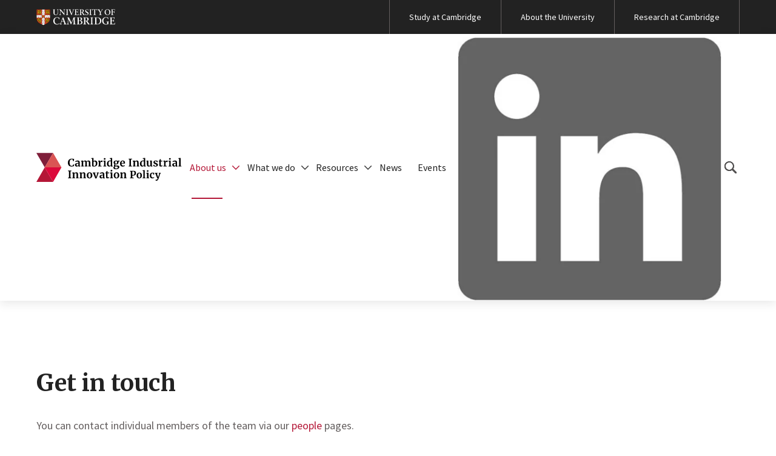

--- FILE ---
content_type: text/html; charset=UTF-8
request_url: https://www.ciip.group.cam.ac.uk/about-us/contact-us/
body_size: 8357
content:
<!DOCTYPE html>
<html lang="en">
<head>
<meta name='robots' content='index, follow, max-image-preview:large, max-snippet:-1, max-video-preview:-1' />
<!-- This site is optimized with the Yoast SEO plugin v21.7 - https://yoast.com/wordpress/plugins/seo/ -->
<link rel="canonical" href="https://www.ciip.group.cam.ac.uk/about-us/contact-us/" />
<meta property="og:locale" content="en_US" />
<meta property="og:type" content="article" />
<meta property="og:title" content="Contact Us - Cambridge Industrial Innovation Policy" />
<meta property="og:url" content="https://www.ciip.group.cam.ac.uk/about-us/contact-us/" />
<meta property="og:site_name" content="Cambridge Industrial Innovation Policy" />
<meta property="article:modified_time" content="2025-12-17T12:10:16+00:00" />
<meta name="twitter:card" content="summary_large_image" />
<script type="application/ld+json" class="yoast-schema-graph">{"@context":"https://schema.org","@graph":[{"@type":"WebPage","@id":"https://www.ciip.group.cam.ac.uk/about-us/contact-us/","url":"https://www.ciip.group.cam.ac.uk/about-us/contact-us/","name":"Contact Us - Cambridge Industrial Innovation Policy","isPartOf":{"@id":"https://www.ciip.group.cam.ac.uk/#website"},"datePublished":"2023-08-22T07:48:57+00:00","dateModified":"2025-12-17T12:10:16+00:00","breadcrumb":{"@id":"https://www.ciip.group.cam.ac.uk/about-us/contact-us/#breadcrumb"},"inLanguage":"en-US","potentialAction":[{"@type":"ReadAction","target":["https://www.ciip.group.cam.ac.uk/about-us/contact-us/"]}]},{"@type":"BreadcrumbList","@id":"https://www.ciip.group.cam.ac.uk/about-us/contact-us/#breadcrumb","itemListElement":[{"@type":"ListItem","position":1,"name":"Home","item":"https://www.ciip.group.cam.ac.uk/"},{"@type":"ListItem","position":2,"name":"About Us","item":"https://www.ciip.group.cam.ac.uk/about-us/"},{"@type":"ListItem","position":3,"name":"Contact Us"}]},{"@type":"WebSite","@id":"https://www.ciip.group.cam.ac.uk/#website","url":"https://www.ciip.group.cam.ac.uk/","name":"Cambridge Industrial Innovation Policy","description":"","potentialAction":[{"@type":"SearchAction","target":{"@type":"EntryPoint","urlTemplate":"https://www.ciip.group.cam.ac.uk/?s={search_term_string}"},"query-input":"required name=search_term_string"}],"inLanguage":"en-US"}]}</script>
<!-- / Yoast SEO plugin. -->
<link rel='dns-prefetch' href='//cc.cdn.civiccomputing.com' />
<link rel="alternate" title="oEmbed (JSON)" type="application/json+oembed" href="https://www.ciip.group.cam.ac.uk/wp-json/oembed/1.0/embed?url=https%3A%2F%2Fwww.ciip.group.cam.ac.uk%2Fabout-us%2Fcontact-us%2F" />
<link rel="alternate" title="oEmbed (XML)" type="text/xml+oembed" href="https://www.ciip.group.cam.ac.uk/wp-json/oembed/1.0/embed?url=https%3A%2F%2Fwww.ciip.group.cam.ac.uk%2Fabout-us%2Fcontact-us%2F&#038;format=xml" />
<style id='wp-img-auto-sizes-contain-inline-css' type='text/css'>
img:is([sizes=auto i],[sizes^="auto," i]){contain-intrinsic-size:3000px 1500px}
/*# sourceURL=wp-img-auto-sizes-contain-inline-css */
</style>
<style id='classic-theme-styles-inline-css' type='text/css'>
/*! This file is auto-generated */
.wp-block-button__link{color:#fff;background-color:#32373c;border-radius:9999px;box-shadow:none;text-decoration:none;padding:calc(.667em + 2px) calc(1.333em + 2px);font-size:1.125em}.wp-block-file__button{background:#32373c;color:#fff;text-decoration:none}
/*# sourceURL=/wp-includes/css/classic-themes.min.css */
</style>
<link rel='stylesheet' id='github-embed-css' href='https://www.ciip.group.cam.ac.uk/wp-content/plugins/github-embed/css/github-embed.css?ver=6.9' type='text/css' media='all' />
<link rel="https://api.w.org/" href="https://www.ciip.group.cam.ac.uk/wp-json/" /><link rel="alternate" title="JSON" type="application/json" href="https://www.ciip.group.cam.ac.uk/wp-json/wp/v2/pages/209" /><link rel='shortlink' href='https://www.ciip.group.cam.ac.uk/?p=209' />
<link rel="stylesheet" href="https://www.ciip.group.cam.ac.uk/wp-content/themes/ciip-group/includes/css/editor.css" type="text/css" media="all"><link rel="stylesheet" href="https://www.ciip.group.cam.ac.uk/wp-content/themes/ciip-group/includes/css/global.css" type="text/css" media="all"><link rel="stylesheet" href="https://www.ciip.group.cam.ac.uk/wp-content/themes/ciip-group/includes/css/header.css" type="text/css" media="all"><link rel="stylesheet" href="https://www.ciip.group.cam.ac.uk/wp-content/themes/ciip-group/includes/css/footer.css" type="text/css" media="all"><!-- Global site tag (gtag.js) - Google Analytics -->
<script async src="https://www.googletagmanager.com/gtag/js?id=UA-159682565-1"></script>
<script>
window.dataLayer = window.dataLayer || [];
function gtag(){dataLayer.push(arguments);}
gtag('js', new Date());
gtag('config', 'UA-159682565-1', { 'anonymize_ip': true });
</script><link rel="icon" href="https://www.ciip.group.cam.ac.uk/wp-content/uploads/2023/09/cropped-ciipfavicon-1-32x32.png" sizes="32x32" />
<link rel="icon" href="https://www.ciip.group.cam.ac.uk/wp-content/uploads/2023/09/cropped-ciipfavicon-1-192x192.png" sizes="192x192" />
<link rel="apple-touch-icon" href="https://www.ciip.group.cam.ac.uk/wp-content/uploads/2023/09/cropped-ciipfavicon-1-180x180.png" />
<meta name="msapplication-TileImage" content="https://www.ciip.group.cam.ac.uk/wp-content/uploads/2023/09/cropped-ciipfavicon-1-270x270.png" />
<meta name="viewport" content="width=device-width, initial-scale=1">
<title>Contact Us - Cambridge Industrial Innovation Policy</title>
<link rel="preconnect" href="https://fonts.googleapis.com">
<link rel="preconnect" href="https://fonts.gstatic.com" crossorigin>
<link href="https://fonts.googleapis.com/css2?family=Merriweather:wght@400;700&family=Source+Sans+Pro:wght@400;600;700&display=swap" rel="stylesheet">
<style id='global-styles-inline-css' type='text/css'>
:root{--wp--preset--aspect-ratio--square: 1;--wp--preset--aspect-ratio--4-3: 4/3;--wp--preset--aspect-ratio--3-4: 3/4;--wp--preset--aspect-ratio--3-2: 3/2;--wp--preset--aspect-ratio--2-3: 2/3;--wp--preset--aspect-ratio--16-9: 16/9;--wp--preset--aspect-ratio--9-16: 9/16;--wp--preset--color--black: #000000;--wp--preset--color--cyan-bluish-gray: #abb8c3;--wp--preset--color--white: #ffffff;--wp--preset--color--pale-pink: #f78da7;--wp--preset--color--vivid-red: #cf2e2e;--wp--preset--color--luminous-vivid-orange: #ff6900;--wp--preset--color--luminous-vivid-amber: #fcb900;--wp--preset--color--light-green-cyan: #7bdcb5;--wp--preset--color--vivid-green-cyan: #00d084;--wp--preset--color--pale-cyan-blue: #8ed1fc;--wp--preset--color--vivid-cyan-blue: #0693e3;--wp--preset--color--vivid-purple: #9b51e0;--wp--preset--gradient--vivid-cyan-blue-to-vivid-purple: linear-gradient(135deg,rgb(6,147,227) 0%,rgb(155,81,224) 100%);--wp--preset--gradient--light-green-cyan-to-vivid-green-cyan: linear-gradient(135deg,rgb(122,220,180) 0%,rgb(0,208,130) 100%);--wp--preset--gradient--luminous-vivid-amber-to-luminous-vivid-orange: linear-gradient(135deg,rgb(252,185,0) 0%,rgb(255,105,0) 100%);--wp--preset--gradient--luminous-vivid-orange-to-vivid-red: linear-gradient(135deg,rgb(255,105,0) 0%,rgb(207,46,46) 100%);--wp--preset--gradient--very-light-gray-to-cyan-bluish-gray: linear-gradient(135deg,rgb(238,238,238) 0%,rgb(169,184,195) 100%);--wp--preset--gradient--cool-to-warm-spectrum: linear-gradient(135deg,rgb(74,234,220) 0%,rgb(151,120,209) 20%,rgb(207,42,186) 40%,rgb(238,44,130) 60%,rgb(251,105,98) 80%,rgb(254,248,76) 100%);--wp--preset--gradient--blush-light-purple: linear-gradient(135deg,rgb(255,206,236) 0%,rgb(152,150,240) 100%);--wp--preset--gradient--blush-bordeaux: linear-gradient(135deg,rgb(254,205,165) 0%,rgb(254,45,45) 50%,rgb(107,0,62) 100%);--wp--preset--gradient--luminous-dusk: linear-gradient(135deg,rgb(255,203,112) 0%,rgb(199,81,192) 50%,rgb(65,88,208) 100%);--wp--preset--gradient--pale-ocean: linear-gradient(135deg,rgb(255,245,203) 0%,rgb(182,227,212) 50%,rgb(51,167,181) 100%);--wp--preset--gradient--electric-grass: linear-gradient(135deg,rgb(202,248,128) 0%,rgb(113,206,126) 100%);--wp--preset--gradient--midnight: linear-gradient(135deg,rgb(2,3,129) 0%,rgb(40,116,252) 100%);--wp--preset--font-size--small: 13px;--wp--preset--font-size--medium: 20px;--wp--preset--font-size--large: 36px;--wp--preset--font-size--x-large: 42px;--wp--preset--spacing--20: 0.44rem;--wp--preset--spacing--30: 0.67rem;--wp--preset--spacing--40: 1rem;--wp--preset--spacing--50: 1.5rem;--wp--preset--spacing--60: 2.25rem;--wp--preset--spacing--70: 3.38rem;--wp--preset--spacing--80: 5.06rem;--wp--preset--shadow--natural: 6px 6px 9px rgba(0, 0, 0, 0.2);--wp--preset--shadow--deep: 12px 12px 50px rgba(0, 0, 0, 0.4);--wp--preset--shadow--sharp: 6px 6px 0px rgba(0, 0, 0, 0.2);--wp--preset--shadow--outlined: 6px 6px 0px -3px rgb(255, 255, 255), 6px 6px rgb(0, 0, 0);--wp--preset--shadow--crisp: 6px 6px 0px rgb(0, 0, 0);}:where(.is-layout-flex){gap: 0.5em;}:where(.is-layout-grid){gap: 0.5em;}body .is-layout-flex{display: flex;}.is-layout-flex{flex-wrap: wrap;align-items: center;}.is-layout-flex > :is(*, div){margin: 0;}body .is-layout-grid{display: grid;}.is-layout-grid > :is(*, div){margin: 0;}:where(.wp-block-columns.is-layout-flex){gap: 2em;}:where(.wp-block-columns.is-layout-grid){gap: 2em;}:where(.wp-block-post-template.is-layout-flex){gap: 1.25em;}:where(.wp-block-post-template.is-layout-grid){gap: 1.25em;}.has-black-color{color: var(--wp--preset--color--black) !important;}.has-cyan-bluish-gray-color{color: var(--wp--preset--color--cyan-bluish-gray) !important;}.has-white-color{color: var(--wp--preset--color--white) !important;}.has-pale-pink-color{color: var(--wp--preset--color--pale-pink) !important;}.has-vivid-red-color{color: var(--wp--preset--color--vivid-red) !important;}.has-luminous-vivid-orange-color{color: var(--wp--preset--color--luminous-vivid-orange) !important;}.has-luminous-vivid-amber-color{color: var(--wp--preset--color--luminous-vivid-amber) !important;}.has-light-green-cyan-color{color: var(--wp--preset--color--light-green-cyan) !important;}.has-vivid-green-cyan-color{color: var(--wp--preset--color--vivid-green-cyan) !important;}.has-pale-cyan-blue-color{color: var(--wp--preset--color--pale-cyan-blue) !important;}.has-vivid-cyan-blue-color{color: var(--wp--preset--color--vivid-cyan-blue) !important;}.has-vivid-purple-color{color: var(--wp--preset--color--vivid-purple) !important;}.has-black-background-color{background-color: var(--wp--preset--color--black) !important;}.has-cyan-bluish-gray-background-color{background-color: var(--wp--preset--color--cyan-bluish-gray) !important;}.has-white-background-color{background-color: var(--wp--preset--color--white) !important;}.has-pale-pink-background-color{background-color: var(--wp--preset--color--pale-pink) !important;}.has-vivid-red-background-color{background-color: var(--wp--preset--color--vivid-red) !important;}.has-luminous-vivid-orange-background-color{background-color: var(--wp--preset--color--luminous-vivid-orange) !important;}.has-luminous-vivid-amber-background-color{background-color: var(--wp--preset--color--luminous-vivid-amber) !important;}.has-light-green-cyan-background-color{background-color: var(--wp--preset--color--light-green-cyan) !important;}.has-vivid-green-cyan-background-color{background-color: var(--wp--preset--color--vivid-green-cyan) !important;}.has-pale-cyan-blue-background-color{background-color: var(--wp--preset--color--pale-cyan-blue) !important;}.has-vivid-cyan-blue-background-color{background-color: var(--wp--preset--color--vivid-cyan-blue) !important;}.has-vivid-purple-background-color{background-color: var(--wp--preset--color--vivid-purple) !important;}.has-black-border-color{border-color: var(--wp--preset--color--black) !important;}.has-cyan-bluish-gray-border-color{border-color: var(--wp--preset--color--cyan-bluish-gray) !important;}.has-white-border-color{border-color: var(--wp--preset--color--white) !important;}.has-pale-pink-border-color{border-color: var(--wp--preset--color--pale-pink) !important;}.has-vivid-red-border-color{border-color: var(--wp--preset--color--vivid-red) !important;}.has-luminous-vivid-orange-border-color{border-color: var(--wp--preset--color--luminous-vivid-orange) !important;}.has-luminous-vivid-amber-border-color{border-color: var(--wp--preset--color--luminous-vivid-amber) !important;}.has-light-green-cyan-border-color{border-color: var(--wp--preset--color--light-green-cyan) !important;}.has-vivid-green-cyan-border-color{border-color: var(--wp--preset--color--vivid-green-cyan) !important;}.has-pale-cyan-blue-border-color{border-color: var(--wp--preset--color--pale-cyan-blue) !important;}.has-vivid-cyan-blue-border-color{border-color: var(--wp--preset--color--vivid-cyan-blue) !important;}.has-vivid-purple-border-color{border-color: var(--wp--preset--color--vivid-purple) !important;}.has-vivid-cyan-blue-to-vivid-purple-gradient-background{background: var(--wp--preset--gradient--vivid-cyan-blue-to-vivid-purple) !important;}.has-light-green-cyan-to-vivid-green-cyan-gradient-background{background: var(--wp--preset--gradient--light-green-cyan-to-vivid-green-cyan) !important;}.has-luminous-vivid-amber-to-luminous-vivid-orange-gradient-background{background: var(--wp--preset--gradient--luminous-vivid-amber-to-luminous-vivid-orange) !important;}.has-luminous-vivid-orange-to-vivid-red-gradient-background{background: var(--wp--preset--gradient--luminous-vivid-orange-to-vivid-red) !important;}.has-very-light-gray-to-cyan-bluish-gray-gradient-background{background: var(--wp--preset--gradient--very-light-gray-to-cyan-bluish-gray) !important;}.has-cool-to-warm-spectrum-gradient-background{background: var(--wp--preset--gradient--cool-to-warm-spectrum) !important;}.has-blush-light-purple-gradient-background{background: var(--wp--preset--gradient--blush-light-purple) !important;}.has-blush-bordeaux-gradient-background{background: var(--wp--preset--gradient--blush-bordeaux) !important;}.has-luminous-dusk-gradient-background{background: var(--wp--preset--gradient--luminous-dusk) !important;}.has-pale-ocean-gradient-background{background: var(--wp--preset--gradient--pale-ocean) !important;}.has-electric-grass-gradient-background{background: var(--wp--preset--gradient--electric-grass) !important;}.has-midnight-gradient-background{background: var(--wp--preset--gradient--midnight) !important;}.has-small-font-size{font-size: var(--wp--preset--font-size--small) !important;}.has-medium-font-size{font-size: var(--wp--preset--font-size--medium) !important;}.has-large-font-size{font-size: var(--wp--preset--font-size--large) !important;}.has-x-large-font-size{font-size: var(--wp--preset--font-size--x-large) !important;}
/*# sourceURL=global-styles-inline-css */
</style>
</head>
<body class="wp-singular page-template page-template-templates page-template-flexible-content page-template-templatesflexible-content-php page page-id-209 page-parent page-child parent-pageid-207 wp-theme-ciip-group">
<div id="wrap">
<div id="shifter">
<div class="search-wrapper bg_pink">
<div>
<div class="close-search" onclick="closeSearch()"></div>
<form action="/" method="get" class="search-form-form">
<input type="text" name="s" id="search" value="" placeholder="Search...">
<input type="submit" alt="Search">
</form>
</div>
</div>
<div id="close_menu" onclick="closeMenu()"></div>
<div class="top_menu_wrapper padding_m bg_black">
<a href="#main" class="skip">Skip to main content</a>
<div class="cambridge-logo"></div>
<ul id="top_menu" class="top_menu menu_items"><li id="menu-item-251" class="menu-item menu-item-type-custom menu-item-object-custom menu-item-251"><a href="https://www.cam.ac.uk/study-at-cambridge">Study at Cambridge</a></li>
<li id="menu-item-252" class="menu-item menu-item-type-custom menu-item-object-custom menu-item-252"><a href="https://www.cam.ac.uk/about-the-university">About the University</a></li>
<li id="menu-item-253" class="menu-item menu-item-type-custom menu-item-object-custom menu-item-253"><a href="https://www.cam.ac.uk/research">Research at Cambridge</a></li>
</ul>
</div>
<div id="header" class="padding_m ">
<a href="/" id="logo">Cambridge Industrial Innovation Policy</a>
<ul id="main_menu" class="main_menu menu_items"><li id="menu-item-214" class="menu-item menu-item-type-post_type menu-item-object-page current-page-ancestor current-menu-ancestor current-menu-parent current-page-parent current_page_parent current_page_ancestor menu-item-has-children menu-item-214"><a href="https://www.ciip.group.cam.ac.uk/about-us/">About us</a><span 
onclick="openSubmenu(this)" 
tabindex="0" 
role="button" 
aria-label="Open submenu" 
onkeydown="if(event.key === 'Enter' || event.key === ' ') openSubmenu(this)">
</span>
<ul class="sub-menu">
<li id="menu-item-216" class="menu-item menu-item-type-post_type menu-item-object-page menu-item-216"><a href="https://www.ciip.group.cam.ac.uk/about-us/our-people/">Our people</a><span 
onclick="openSubmenu(this)" 
tabindex="0" 
role="button" 
aria-label="Open submenu" 
onkeydown="if(event.key === 'Enter' || event.key === ' ') openSubmenu(this)">
</span></li>
<li id="menu-item-231" class="menu-item menu-item-type-post_type menu-item-object-page menu-item-231"><a href="https://www.ciip.group.cam.ac.uk/what-we-do/services/recent-projects/">Recent projects</a><span 
onclick="openSubmenu(this)" 
tabindex="0" 
role="button" 
aria-label="Open submenu" 
onkeydown="if(event.key === 'Enter' || event.key === ' ') openSubmenu(this)">
</span></li>
<li id="menu-item-227" class="menu-item menu-item-type-post_type menu-item-object-page menu-item-227"><a href="https://www.ciip.group.cam.ac.uk/what-we-do/services/beis-futures-framework/">Futures Framework</a><span 
onclick="openSubmenu(this)" 
tabindex="0" 
role="button" 
aria-label="Open submenu" 
onkeydown="if(event.key === 'Enter' || event.key === ' ') openSubmenu(this)">
</span></li>
<li id="menu-item-215" class="menu-item menu-item-type-post_type menu-item-object-page current-menu-item page_item page-item-209 current_page_item menu-item-215"><a href="https://www.ciip.group.cam.ac.uk/about-us/contact-us/" aria-current="page">Contact us</a><span 
onclick="openSubmenu(this)" 
tabindex="0" 
role="button" 
aria-label="Open submenu" 
onkeydown="if(event.key === 'Enter' || event.key === ' ') openSubmenu(this)">
</span></li>
</ul>
</li>
<li id="menu-item-220" class="menu-item menu-item-type-post_type menu-item-object-page menu-item-has-children menu-item-220"><a href="https://www.ciip.group.cam.ac.uk/what-we-do/">What we do</a><span 
onclick="openSubmenu(this)" 
tabindex="0" 
role="button" 
aria-label="Open submenu" 
onkeydown="if(event.key === 'Enter' || event.key === ' ') openSubmenu(this)">
</span>
<ul class="sub-menu">
<li id="menu-item-225" class="menu-item menu-item-type-post_type menu-item-object-page menu-item-225"><a href="https://www.ciip.group.cam.ac.uk/what-we-do/research/">Research</a><span 
onclick="openSubmenu(this)" 
tabindex="0" 
role="button" 
aria-label="Open submenu" 
onkeydown="if(event.key === 'Enter' || event.key === ' ') openSubmenu(this)">
</span></li>
<li id="menu-item-229" class="menu-item menu-item-type-post_type menu-item-object-page menu-item-229"><a href="https://www.ciip.group.cam.ac.uk/what-we-do/services/policy-consulting/">Policy advice</a><span 
onclick="openSubmenu(this)" 
tabindex="0" 
role="button" 
aria-label="Open submenu" 
onkeydown="if(event.key === 'Enter' || event.key === ' ') openSubmenu(this)">
</span></li>
<li id="menu-item-228" class="menu-item menu-item-type-post_type menu-item-object-page menu-item-228"><a href="https://www.ciip.group.cam.ac.uk/what-we-do/services/capacity-building/">Training</a><span 
onclick="openSubmenu(this)" 
tabindex="0" 
role="button" 
aria-label="Open submenu" 
onkeydown="if(event.key === 'Enter' || event.key === ' ') openSubmenu(this)">
</span></li>
<li id="menu-item-221" class="menu-item menu-item-type-post_type menu-item-object-page menu-item-has-children menu-item-221"><a href="https://www.ciip.group.cam.ac.uk/what-we-do/network/">Network</a><span 
onclick="openSubmenu(this)" 
tabindex="0" 
role="button" 
aria-label="Open submenu" 
onkeydown="if(event.key === 'Enter' || event.key === ' ') openSubmenu(this)">
</span>
<ul class="sub-menu">
<li id="menu-item-1402" class="menu-item menu-item-type-post_type menu-item-object-page menu-item-1402"><a href="https://www.ciip.group.cam.ac.uk/what-we-do/network/babbage-forum-members/">Babbage Forum Members</a><span 
onclick="openSubmenu(this)" 
tabindex="0" 
role="button" 
aria-label="Open submenu" 
onkeydown="if(event.key === 'Enter' || event.key === ' ') openSubmenu(this)">
</span></li>
<li id="menu-item-222" class="menu-item menu-item-type-post_type menu-item-object-page menu-item-222"><a href="https://www.ciip.group.cam.ac.uk/what-we-do/network/babbage-activity/">Activity</a><span 
onclick="openSubmenu(this)" 
tabindex="0" 
role="button" 
aria-label="Open submenu" 
onkeydown="if(event.key === 'Enter' || event.key === ' ') openSubmenu(this)">
</span></li>
<li id="menu-item-224" class="menu-item menu-item-type-post_type menu-item-object-page menu-item-224"><a href="https://www.ciip.group.cam.ac.uk/what-we-do/network/symposium/">Symposium</a><span 
onclick="openSubmenu(this)" 
tabindex="0" 
role="button" 
aria-label="Open submenu" 
onkeydown="if(event.key === 'Enter' || event.key === ' ') openSubmenu(this)">
</span></li>
<li id="menu-item-223" class="menu-item menu-item-type-post_type menu-item-object-page menu-item-223"><a href="https://www.ciip.group.cam.ac.uk/what-we-do/network/lecture-series/">Lecture Series</a><span 
onclick="openSubmenu(this)" 
tabindex="0" 
role="button" 
aria-label="Open submenu" 
onkeydown="if(event.key === 'Enter' || event.key === ' ') openSubmenu(this)">
</span></li>
</ul>
</li>
</ul>
</li>
<li id="menu-item-2826" class="menu-item menu-item-type-post_type menu-item-object-page menu-item-has-children menu-item-2826"><a href="https://www.ciip.group.cam.ac.uk/resources/">Resources</a><span 
onclick="openSubmenu(this)" 
tabindex="0" 
role="button" 
aria-label="Open submenu" 
onkeydown="if(event.key === 'Enter' || event.key === ' ') openSubmenu(this)">
</span>
<ul class="sub-menu">
<li id="menu-item-2878" class="menu-item menu-item-type-custom menu-item-object-custom menu-item-2878"><a href="https://www.ciip.group.cam.ac.uk/reports-and-articles-category/reports/">Reports</a><span 
onclick="openSubmenu(this)" 
tabindex="0" 
role="button" 
aria-label="Open submenu" 
onkeydown="if(event.key === 'Enter' || event.key === ' ') openSubmenu(this)">
</span></li>
<li id="menu-item-2877" class="menu-item menu-item-type-custom menu-item-object-custom menu-item-2877"><a href="https://www.ciip.group.cam.ac.uk/reports-and-articles-category/insights/">Insights</a><span 
onclick="openSubmenu(this)" 
tabindex="0" 
role="button" 
aria-label="Open submenu" 
onkeydown="if(event.key === 'Enter' || event.key === ' ') openSubmenu(this)">
</span></li>
<li id="menu-item-219" class="menu-item menu-item-type-post_type menu-item-object-page menu-item-219"><a href="https://www.ciip.group.cam.ac.uk/uk-innovation-report/">UK Innovation Report</a><span 
onclick="openSubmenu(this)" 
tabindex="0" 
role="button" 
aria-label="Open submenu" 
onkeydown="if(event.key === 'Enter' || event.key === ' ') openSubmenu(this)">
</span></li>
<li id="menu-item-2083" class="menu-item menu-item-type-custom menu-item-object-custom menu-item-2083"><a href="https://www.ciip.group.cam.ac.uk/manufacturing-dashboard/">UK Manufacturing Dashboard</a><span 
onclick="openSubmenu(this)" 
tabindex="0" 
role="button" 
aria-label="Open submenu" 
onkeydown="if(event.key === 'Enter' || event.key === ' ') openSubmenu(this)">
</span></li>
</ul>
</li>
<li id="menu-item-213" class="menu-item menu-item-type-post_type menu-item-object-page menu-item-213"><a href="https://www.ciip.group.cam.ac.uk/news/">News</a><span 
onclick="openSubmenu(this)" 
tabindex="0" 
role="button" 
aria-label="Open submenu" 
onkeydown="if(event.key === 'Enter' || event.key === ' ') openSubmenu(this)">
</span></li>
<li id="menu-item-217" class="menu-item menu-item-type-post_type menu-item-object-page menu-item-217"><a href="https://www.ciip.group.cam.ac.uk/events/">Events</a><span 
onclick="openSubmenu(this)" 
tabindex="0" 
role="button" 
aria-label="Open submenu" 
onkeydown="if(event.key === 'Enter' || event.key === ' ') openSubmenu(this)">
</span></li>
</ul>
<a class="social_icon linkedin" href="https://www.linkedin.com/company/cambridge-industrial-innovation-policy" target=""><img class="linkedin" src="https://www.ciip.group.cam.ac.uk/wp-content/themes/ciip-group/includes/img/linkedin-new.png" alt="Linkedin"></a>
<div class="search-toggle"      onclick="openSearch()"
tabindex="0"
role="button"
aria-label="Open search"
onkeydown="if(event.key === 'Enter' || event.key === ' ') openSearch()"></div>
<div id="mobile_menu_button" onclick="openMenu()">
<div></div><div></div><div></div>
</div>
</div>
<div id="main" class="main_container"><div class="fc_simple_content padding_m padding_top_m padding_bottom_none bg_white"><div class="wp_content"><h4></h4>
<h2>Get in touch</h2>
<p>You can contact individual members of the team via our <a href="https://www.ciip.group.cam.ac.uk/about-us/our-people/"><span data-title="people">people</span></a> pages.<br />
If you would like to send us a general message or enquiry please email <a href="mailto:ifm-policy-links@eng.cam.ac.uk"><span data-title="ifm-policy-links@eng.cam.ac.uk">ifm-policy-links@eng.cam.ac.uk</span></a>.<br />
For media enquires and speaker requests please contact Elizabeth Tofaris: <a href="mailto:ejar2@cam.ac.uk"><span data-title="ejar2@cam.ac.uk">ejar2@cam.ac.uk</span></a>.<br />
Stay up to date: Follow us on <a href="https://www.linkedin.com/company/cambridge-industrial-innovation-policy" target="_blank" rel="noopener"><span data-title="LinkedIn">LinkedIn</span></a></p>
<hr />
<p><script type="text/javascript" src="https://campaigns.zoho.eu/js/zc.iframe.js"></script><br />
<iframe id="iframewin" src="https://ifme-zcmp.maillist-manage.eu/ua/Optin?od=12ba7e81c3a4&amp;zx=14ad1052f3&amp;tD=11998e8c99c0c3b9&amp;sD=11998e8c99c0c3c1" width="1200px" height="1050px" frameborder="0"></iframe></p>
<hr />
<p>&nbsp;</p>
</div></div><link rel="stylesheet" href="https://www.ciip.group.cam.ac.uk/wp-content/themes/ciip-group/includes/css/fc_split_content.css" type="text/css" media="all"><div class="fc_split_content bg_white padding_m padding_top_none padding_bottom_m right"><div class="content "><div class="wp_content"><h2 class="sec-Section_Title">Based in the heart of Cambridge</h2>
<div class="sec-TripleImage_Text">
<div class="wys-WYSIWYG">
<p>We are based in the heart of Cambridge at the Institute for Manufacturing, part of the University of Cambridge&#8217;s Department of Engineering.</p>
<p>Cambridge Industrial Innovation Policy<br />
17 Charles Babbage Road,<br />
Cambridge, CB3 0FS</p>
</div>
</div>
<div class="sec-Section_Footer"><a class="btn-Button button" href="https://g.page/IfMCambridge?share" target="_blank" rel="noopener noreferrer"><span data-title="Get directions">Get directions</span></a></div>
</div></div><div class="images count-3"><div class="image-switch image" data-small-image="https://www.ciip.group.cam.ac.uk/wp-content/uploads/2023/08/5e29c06609a617f45d90d04a5871426f.jpg" data-large-image="https://www.ciip.group.cam.ac.uk/wp-content/uploads/2023/08/5e29c06609a617f45d90d04a5871426f.jpg"></div><div class="image-switch image" data-small-image="https://www.ciip.group.cam.ac.uk/wp-content/uploads/2023/08/0d619b5e3147ffb9a7f3ebfbba6b995f.jpg" data-large-image="https://www.ciip.group.cam.ac.uk/wp-content/uploads/2023/08/0d619b5e3147ffb9a7f3ebfbba6b995f.jpg"></div><div class="image-switch image" data-small-image="https://www.ciip.group.cam.ac.uk/wp-content/uploads/2023/08/9d523b358947538d957e79288b7dad6e.jpg" data-large-image="https://www.ciip.group.cam.ac.uk/wp-content/uploads/2023/08/9d523b358947538d957e79288b7dad6e.jpg"></div></div></div></div>
<div id="footer" class="padding_m padding_top_s">
<div class="footer_links"><a href="https://www.ciip.group.cam.ac.uk/what-we-do/research/" class="wp_content border-hover"><p class="merriweather-text">Research</p><div class="ft-Footer_CardArrow"><div class="msc-ArrowLink"> <div class="msc-ArrowLink_Container"><div class="msc-ArrowLink_Text">Find out more</div><div class="msc-ArrowLink_Icon"></div></div></div></div></a><a href="https://www.ciip.group.cam.ac.uk/what-we-do/services/" class="wp_content border-hover"><p class="merriweather-text">Services</p><div class="ft-Footer_CardArrow"><div class="msc-ArrowLink"> <div class="msc-ArrowLink_Container"><div class="msc-ArrowLink_Text">Find out more</div><div class="msc-ArrowLink_Icon"></div></div></div></div></a><a href="https://www.ciip.group.cam.ac.uk/what-we-do/network/" class="wp_content border-hover"><p class="merriweather-text">Network</p><div class="ft-Footer_CardArrow"><div class="msc-ArrowLink"> <div class="msc-ArrowLink_Container"><div class="msc-ArrowLink_Text">Find out more</div><div class="msc-ArrowLink_Icon"></div></div></div></div></a></div><hr>
<div class="ft-Footer_Row ft-Footer_Row-info">
<a class="ft-Footer_Info" href="https://www.ifm.eng.cam.ac.uk/" target="_blank" rel=" noopener noreferrer">
<div class="ft-Footer_InfoImages">
<div class="ft-Footer_InfoImage">
<picture>
<img src="https://www.ciip.group.cam.ac.uk/wp-content/uploads/2023/08/ad2b1ce1af6672afedaa11c6b38374c9.png">
</picture>
</div>
<div class="ft-Footer_InfoImage">
<picture>
<img src="https://www.ciip.group.cam.ac.uk/wp-content/uploads/2023/08/91507dd7080953357a15af2607480355.png">
</picture>
</div>
</div>
<div class="ft-Footer_InfoText"><p>&nbsp;</p>
<p>Cambridge Industrial Innovation Policy is based at the Institute for Manufacturing (IfM), a division of the University of Cambridge’s Department of Engineering.</p>
</div>
<div class="ft-Footer_InfoArrow">
<div class="msc-ArrowLink">
<div class="msc-ArrowLink_Container">
<div class="msc-ArrowLink_Text">Find out more</div>
<div class="msc-ArrowLink_Icon"></div>
</div>
</div>
</div>
</a>
<a class="ft-Footer_Info" href="https://www.ciip.group.cam.ac.uk/about-us/">
<div class="ft-Footer_InfoText"><p class="title title-small"><strong>About CIIP</strong></p>
<div class="ft-Footer_InfoText">CIIP brings together the Centre for Science, Technology &amp; Innovation Policy at the Institute for Manufacturing, the Policy Team from IfM Engage, and the Babbage Policy Forum.</div>
</div>
<div class="ft-Footer_InfoArrow">
<div class="msc-ArrowLink">
<div class="msc-ArrowLink_Container">
<div class="msc-ArrowLink_Text">Find out more</div>
<div class="msc-ArrowLink_Icon"></div>
</div>
</div>
</div>
</a>
<div class="ft-Footer_Newsletter">
<div class="ft-Footer_InfoText">
<p class="title title-small"><strong>Stay in touch</strong></p>
<div class="social_links_container"><span>Follow us on <a class="social_icon linkedin" href="https://www.linkedin.com/company/cambridge-industrial-innovation-policy" target=""><img src="https://www.ciip.group.cam.ac.uk/wp-content/themes/ciip-group/includes/img/linkedin.png" alt="Linkedin"></a></span></div><p><a class="button contrast solid" href="https://www.ciip.group.cam.ac.uk/about-us/contact-us/"><span data-title="Sign up for our newsletter ">Sign up for our newsletter </span></a></p>
</div>
</div>
</div>
<hr>
<div class="ft-Footer_Row ft-Footer_Row-links">
<div class="ft-Footer_LinksUpper">
<div class="ft-Footer_Link">Cambridge Industrial Innovation Policy, 17 Charles Babbage Road, Cambridge, CB3 0FS | +44 (0)1223 766141</div>
<p>Copyright &copy; 2026 Cambridge Industrial Innovation Policy |
<a class="ft-Footer_Link" href="https://www.ciip.group.cam.ac.uk/privacy-policy/">
Privacy Policy					</a>
</p>
</div>
</div>
</div>
</div><!-- #shifter -->
</div> <!-- #wrap -->
<script type="speculationrules">
{"prefetch":[{"source":"document","where":{"and":[{"href_matches":"/*"},{"not":{"href_matches":["/wp-*.php","/wp-admin/*","/wp-content/uploads/*","/wp-content/*","/wp-content/plugins/*","/wp-content/themes/ciip-group/*","/*\\?(.+)"]}},{"not":{"selector_matches":"a[rel~=\"nofollow\"]"}},{"not":{"selector_matches":".no-prefetch, .no-prefetch a"}}]},"eagerness":"conservative"}]}
</script>
<script type="text/javascript">
(function(e,t,o,n,p,r,i){e.visitorGlobalObjectAlias=n;e[e.visitorGlobalObjectAlias]=e[e.visitorGlobalObjectAlias]||function(){(e[e.visitorGlobalObjectAlias].q=e[e.visitorGlobalObjectAlias].q||[]).push(arguments)};e[e.visitorGlobalObjectAlias].l=(new Date).getTime();r=t.createElement("script");r.src=o;r.async=true;i=t.getElementsByTagName("script")[0];i.parentNode.insertBefore(r,i)})(window,document,"https://diffuser-cdn.app-us1.com/diffuser/diffuser.js","vgo");
vgo('setAccount', '252834449');
vgo('setTrackByDefault', true);
vgo('process');
</script><script type="text/javascript" src="//cc.cdn.civiccomputing.com/9/cookieControl-9.x.min.js?ver=6.9" id="ccc-cookie-control-js"></script>
<script src="https://www.ciip.group.cam.ac.uk/wp-content/themes/ciip-group/includes/js/site.js"type="text/javascript"></script>            <script type="text/javascript">
var config = {
apiKey: '63f0962fd941b56964c8ac3ee6b2106458904da1',
product: 'PRO',
logConsent: false,
notifyOnce: false,
initialState: 'OPEN',
position: 'RIGHT',
theme: 'DARK',
layout: 'SLIDEOUT',
toggleType: 'slider',
acceptBehaviour: 'all',
closeOnGlobalChange: true,
iabCMP: false,
closeStyle: 'button',
consentCookieExpiry: 90,
subDomains: true,
mode: 'gdpr',
rejectButton: true,
settingsStyle: 'button',
encodeCookie: false,
setInnerHTML: true,
wrapInnerHTML: false,
accessibility: {
accessKey: 'C',
highlightFocus: false,
outline: true,
overlay: true,
disableSiteScrolling: false,
},
text: {
title: 'Your cookie choices',
intro: 'Cookies are little files that we save on your device to remember your preferences. We use necessary cookies to make our site work. You may choose to use optional cookies to help us improve your experience, to personalise what you see and to set your social marketing preferences.',
necessaryTitle: '',
necessaryDescription: '',
thirdPartyTitle: 'Warning: Some cookies require your attention',
thirdPartyDescription: 'Consent for the following cookies could not be automatically revoked. Please follow the link(s) below to opt out manually.',
on: 'On',
off: 'Off',
accept: 'Accept all cokkies',
settings: 'Cookie Preferences',
acceptRecommended: 'Accept Recommended Settings',
acceptSettings: 'Accept all cookies',
notifyTitle: 'Your choice regarding cookies on this site',
notifyDescription: 'We use cookies to optimise site functionality and give you the best possible experience.',
closeLabel: 'Save cookie settings',
cornerButton: 'Set cookie preferences.',
landmark: 'Cookie preferences.',
showVendors: 'Show vendors within this category',
thirdPartyCookies: 'This vendor may set third party cookies.',
readMore: 'Read more',
accessibilityAlert: 'This site uses cookies to store information. Press accesskey C to learn more about your options.',
rejectSettings: 'Decline optional cookies',
reject: 'Decline options cookies',
},
branding: {
fontColor: '#fff',
fontFamily: 'Arial,sans-serif',
fontSizeTitle: '1.2em',
fontSizeHeaders: '1em',
fontSize: '0.8em',
backgroundColor: '#313147',
toggleText: '#fff',
toggleColor: '#2f2f5f',
toggleBackground: '#111125',
alertText: '#fff',
alertBackground: '#111125',
acceptText: '#ffffff',
acceptBackground: '#111125',
rejectText: '#ffffff',
rejectBackground: '#111125',
closeText: '#111125',
closeBackground: '#FFF',
notifyFontColor: '#FFF',
notifyBackgroundColor: '#313147',
buttonIcon: null,
buttonIconWidth: '64px',
buttonIconHeight: '64px',
removeIcon: false,
removeAbout: false                        },
necessaryCookies: ['wordpress_*','wordpress_logged_in_*','CookieControl','wp_consent_*'],
optionalCookies: [
{
name: 'Site_usage_measurement',
label: 'Site usage measurement',
description: 'Site usage measurement cookies allow us to analyse anonymised usage patterns, to make our websites better for you.',
cookies: [''],
onAccept: function() {
},
onRevoke: function() {
},
recommendedState: 'off',
lawfulBasis: 'consent',
},
{
name: 'Personalisation',
label: 'Personalisation',
description: 'Personalisation cookies allow you to tailor your experience on our website.',
cookies: [''],
onAccept: function() {
},
onRevoke: function() {
},
recommendedState: 'off',
lawfulBasis: 'consent',
},
{
name: 'Social_and_marketing',
label: 'Social and marketing',
description: 'Social and marketing cookies do things like measure how you view media content on our website using third-party services. They might improve the relevancy of advertising that you see on those third-party services and on social apps.',
cookies: [''],
onAccept: function() {
},
onRevoke: function() {
},
recommendedState: 'off',
lawfulBasis: 'consent',
},
],
statement: {
description: 'For more information, please see our',
name: 'Privacy Policy',
url: 'https://www.ciip.group.cam.ac.uk/privacy-policy/',
updated: '24/10/2025'
},
sameSiteCookie: true,
sameSiteValue: 'Strict',
notifyDismissButton: true
};
CookieControl.load(config);
</script>
</body>
</html><!-- WP Fastest Cache file was created in 0.31563901901245 seconds, on 21-01-26 11:32:35 -->

--- FILE ---
content_type: text/html;charset=UTF-8
request_url: https://ifme-zcmp.maillist-manage.eu/ua/Optin?od=12ba7e81c3a4&zx=14ad1052f3&tD=11998e8c99c0c3b9&sD=11998e8c99c0c3c1
body_size: 7457
content:

<!DOCTYPE html>
<html><head><title>Institute for Manufacturing and IfM Engage Ltd</title><meta CONTENT="width=device-width,initial-scale=1.0, maximum-scale=1.0, user-scalable=0" name="viewport"><meta http-equiv="X-UA-Compatible" content="IE=EmulateIE9" ><style>
@media only screen and (max-width: 319px){
#zcOptinSuccessPopup{
width:100% !important;
max-width:260px;
top:24% !important;
left:30% !important;
}
#THANKS_PAGE_BODY_PARENT{
width:100% !important;
}
#THANKS_PAGE_CONTAINER{
padding:0px !important;
}
#THANKSPAGE{
padding:10px !important;
}
#THANKS_PAGE_BODY{
padding:20px !important;
}
}
/*Major Mobiles*/
@media screen and (min-width: 320px) and (max-width: 580px){
#zcOptinSuccessPopup{
width:100% !important;
max-width:220px;
top:5% !important;
left:10% !important;
}
#THANKS_PAGE_BODY_PARENT{
width:100% !important;
}
#THANKS_PAGE_CONTAINER{
padding:0px !important;
}
#THANKSPAGE{
padding:10px !important;
}
#THANKS_PAGE_BODY{
padding:20px !important;
}
}
/*Nexus and iPhone 6,6s*/ 
@media screen and (min-width: 374px) and (max-width: 680px){
#zcOptinSuccessPopup{
width:100% !important;
max-width:220px;
top:5% !important;
left:18% !important;
}
#THANKS_PAGE_BODY_PARENT{
width:100% !important;
}
#THANKS_PAGE_CONTAINER{
padding:0px !important;
}
#THANKSPAGE{
padding:10px !important;
}
#THANKS_PAGE_BODY{
padding:20px !important;
}
}
@media screen and (min-width:581px) and (max-width: 767px){
#zcOptinSuccessPopup{
width:100% !important;
max-width:500px;
top:24% !important;
left:6% !important;
}
#THANKS_PAGE_BODY_PARENT{
width:100% !important;
}
#THANKS_PAGE_CONTAINER{
padding:0px !important;
}
#THANKSPAGE{
padding:10px !important;
}
#THANKS_PAGE_BODY{
padding:20px !important;
}
}
/* Desktops and laptops ----------- */
@media only screen  and (min-width : 1025px) {
#zcOptinSuccessPopup{
width:100% !important;
max-width:700px;
top:24% !important;
left:21% !important;
}
#THANKS_PAGE_BODY_PARENT{
width:100% !important;
}
#THANKS_PAGE_CONTAINER{
padding:0px !important;
}
#THANKSPAGE{
padding:10px !important;
}
#THANKS_PAGE_BODY{
padding:20px !important;
}
}
@media only screen and (min-width:1200) and (max-width: 1500px){
#zcOptinSuccessPopup{
width:100% !important;
max-width:700px;
top:24% !important;
left:20% !important;
}
#THANKS_PAGE_BODY_PARENT{
width:100% !important;
}
#THANKS_PAGE_CONTAINER{
padding:0px !important;
}
#THANKSPAGE{
padding:10px !important;
}
#THANKS_PAGE_BODY{
padding:20px !important;
}
}
@media only screen and (min-width:1501px) and (max-width: 1700px){
#zcOptinSuccessPopup{
width:100% !important;
max-width:700px;
top:24% !important;
left:25% !important;
}
#THANKS_PAGE_BODY_PARENT{
width:100% !important;
}
#THANKS_PAGE_CONTAINER{
padding:0px !important;
}
#THANKSPAGE{
padding:10px !important;
}
#THANKS_PAGE_BODY{
padding:20px !important;
}
}
/* Large Screens */
@media only screen  and (min-width : 1824px) {
#zcOptinSuccessPopup{
width:100% !important;
max-width:700px;
top:24% !important;
left:30% !important;
}
#THANKS_PAGE_BODY_PARENT{
width:100% !important;
}
#THANKS_PAGE_CONTAINER{
padding:0px !important;
}
#THANKSPAGE{
padding:10px !important;
}
#THANKS_PAGE_BODY{
padding:20px !important;
}
}
/* iPads*/
@media only screen and (min-width : 768px) and (max-width : 1024px){
#zcOptinSuccessPopup{
width:100% !important;
max-width:600px;
top:14% !important;
left:18.7% !important;
}
#THANKS_PAGE_BODY_PARENT{
width:100% !important;
}
#THANKS_PAGE_CONTAINER{
padding:0px !important;
}
#THANKSPAGE{
padding:10px !important;
}
#THANKS_PAGE_BODY{
padding:20px !important;
}
}
/* #customForm
{
width:100%;
} */
#customForm > div
{
margin: 0 auto
}
</style> 
			
<script type='text/JavaScript' id="cmpSFMinJs" src='https://static.zohocdn.com/campaign/static8/js/optin.min.7d194fa014886f5ee8a9141a6f1d6a6d.js' onload="setupSF('sf3z2d4497939645dacf9a543752fc1b1794c8cfe56260bcd62773ea9ffb51e6ac43','ZCFORMVIEW',false)"></script></head><body><script>window.addEventListener('load', function () {
//setTimeout(function(){	
var pagetitle="";
if(document.getElementById("unauthPageTitle")!=null){
pagetitle=document.getElementById("unauthPageTitle").innerText.trim();
}
if(pagetitle==""||pagetitle==undefined)
{
//pagetitle= $("#orgNameFull").val();
pagetitle= document.getElementById("orgNameFull").value;
}
else{
document.title = pagetitle;
}
//},200);
}, false);
function changeDateFormatInForm(elementName)
{
var formattedDate = "";
var splitter = "";
var splitedFormat = new Array();
var dateFormat = document.getElementsByName("userDateFormat")[0].value;	
var givenDate = new Date(document.getElementsByName(elementName)[0].value);
if(dateFormat === "MMM dd, yyyy")
{
//Zoho Campaign's Default Date Format
splitedFormat[0] = "MMM "; //No I18N
splitedFormat[1] = "dd,"; //No I18N
splitedFormat[2] = "yyyy"; //No I18N
}
else
{
if(dateFormat.indexOf("-") !== -1)
{
splitter = "-";
}
else if(dateFormat.indexOf(".") !== -1)
{
splitter = ".";
}
else if(dateFormat.indexOf(" ") !== -1)
{
splitter = " ";
}
else if(dateFormat.indexOf("/") !== -1)
{
splitter = "/";
}
splitedFormat = dateFormat.split(splitter);
}
for(var i = 0;i < splitedFormat.length;i++)
{		
var splChar = "";
if(splitedFormat[i].indexOf(".") !== -1)
{
splChar = ".";
}
else if(splitedFormat[i].indexOf(" ") !== -1)
{
splChar = " ";
}
else if(splitedFormat[i].indexOf(",") !== -1)
{
splChar = ",";
}
if(splitedFormat[i].indexOf('m') !== -1 || splitedFormat[i].indexOf('M') !== -1)
{	
var month = givenDate.getMonth();
if(splitedFormat[i].toLocaleString().trim().length == 3)
{
month = monthShortNames[month];
}
else if(splitedFormat[i].toLocaleString().length == 4)
{
month = monthFullNames[month];
}
else
{
month += 1;
if(month.toLocaleString().length == 1 && splitedFormat[i].toLocaleString().length == 2)
{
month = "0" + month;
}
}
formattedDate = formattedDate + (i != 0 ? splitter : "") + month;
}
else if(splitedFormat[i].indexOf('Y') !== -1 || splitedFormat[i].indexOf('y') !== -1)
{
var year = givenDate.getFullYear();
if(splitedFormat[i].toLocaleString().length == 2)
{
year = givenDate.getFullYear().toString().substr(-2);
}
formattedDate = formattedDate + (i != 0 ? splitter : "") + year;
}
else if(splitedFormat[i].indexOf('D') !== -1 || splitedFormat[i].indexOf('d') !== -1)
{
var date = givenDate.getDate();	
if(date.toLocaleString().length == 1 && splitedFormat[i].toLocaleString().length > 1)
{
date = "0" + date;
}
formattedDate = formattedDate + (i != 0 ? splitter : "") + date;
}
if(splChar.length > 0)
{
formattedDate += splChar;
}
if(dateFormat === "MMM dd, yyyy" && splitedFormat[i].indexOf('d') !== -1)
{
formattedDate += " ";
}
if(formattedDate.indexOf("undefined") !== -1 || formattedDate.indexOf("NaN") !== -1)
{
formattedDate = "";
}
}
document.getElementsByName(elementName)[0].value = formattedDate;
}
document.addEventListener('DOMContentLoaded', function() {
var items = decodeURIComponent(window.location.search.substring(1)).split("&")
for(i=0; i<items.length;i++){
var item = items[i];
var keyValues = item.split("=");
console.log(keyValues);
var key = keyValues[0];
var value = keyValues[1];
if(key!="" && key!=undefined && value!="" && value!=undefined && document.getElementsByName(key)[0]!=undefined)
{
document.getElementsByName(key)[0].value = value;	
}
}
});</script><div name="signupFormContainer"><input type="hidden" id="signupTmplName" value="large_form_2"/>

<input type="hidden" value="2" id="recapThemeOptin"><input type="hidden" id="orgNameFull" value="Institute for Manufacturing and IfM Engage Ltd" />

<meta CONTENT="width=device-width,initial-scale=1.0, maximum-scale=1.0, user-scalable=0" name="viewport"><div id="sf3z2d4497939645dacf9a543752fc1b1794c8cfe56260bcd62773ea9ffb51e6ac43" data-type="signupform"><style>
#sf3z2d4497939645dacf9a543752fc1b1794c8cfe56260bcd62773ea9ffb51e6ac43 #customForm *:not(.dateClass){
-webkit-box-sizing: border-box !important;
-moz-box-sizing: border-box !important;
box-sizing: border-box !important;
word-break:break-word;
overflow-wrap: break-word;
}
#sf3z2d4497939645dacf9a543752fc1b1794c8cfe56260bcd62773ea9ffb51e6ac43 .dateClass{
-webkit-box-sizing: unset!important;
-moz-box-sizing: unset !important;
box-sizing: unset !important;
word-break:break-word;
overflow-wrap: break-word;
}
/*** RESPONSIVE START */
@media only screen and (max-width: 319px){
#sf3z2d4497939645dacf9a543752fc1b1794c8cfe56260bcd62773ea9ffb51e6ac43 #signupMainDiv{
width:220px !important;
min-width:220px !important;
margin: 0px auto !important;
}
#sf3z2d4497939645dacf9a543752fc1b1794c8cfe56260bcd62773ea9ffb51e6ac43 #SIGNUP_PAGE{
padding:0px !important	
}
#sf3z2d4497939645dacf9a543752fc1b1794c8cfe56260bcd62773ea9ffb51e6ac43 [changeitem="SIGNUP_FORM_FIELD"]{
width:94% !important;
}
#sf3z2d4497939645dacf9a543752fc1b1794c8cfe56260bcd62773ea9ffb51e6ac43 .zcinputbox{
width:100% !important;
max-width:100% !important;
float:none !important;
}
#sf3z2d4497939645dacf9a543752fc1b1794c8cfe56260bcd62773ea9ffb51e6ac43 #captchaDiv{
width:69.5% !important;
}
#sf3z2d4497939645dacf9a543752fc1b1794c8cfe56260bcd62773ea9ffb51e6ac43 #relCaptcha{
margin-right:11px !important;
}
#sf3z2d4497939645dacf9a543752fc1b1794c8cfe56260bcd62773ea9ffb51e6ac43 .recaptcha{
transform:scale(0.55);-webkit-transform:scale(0.55);transform-origin:0 0;-webkit-transform-origin:0 0;}
}
/*Major Mobiles*/
@media screen and (min-width: 320px) and (max-width: 580px){
#sf3z2d4497939645dacf9a543752fc1b1794c8cfe56260bcd62773ea9ffb51e6ac43 #signupMainDiv{
width:280px !important;
min-width:280px !important;
margin: 0px auto !important;
}
#sf3z2d4497939645dacf9a543752fc1b1794c8cfe56260bcd62773ea9ffb51e6ac43 .zcinputbox{
width:100% !important;
max-width:100% !important;
float:none !important;
}
#sf3z2d4497939645dacf9a543752fc1b1794c8cfe56260bcd62773ea9ffb51e6ac43 [changeitem="SIGNUP_FORM_FIELD"]{
width:95% !important;
}
#sf3z2d4497939645dacf9a543752fc1b1794c8cfe56260bcd62773ea9ffb51e6ac43 #captchaDiv{
width:72% !important;
}
#sf3z2d4497939645dacf9a543752fc1b1794c8cfe56260bcd62773ea9ffb51e6ac43 #captchaText{
width:96% !important;
}
#sf3z2d4497939645dacf9a543752fc1b1794c8cfe56260bcd62773ea9ffb51e6ac43 #relCaptcha{
margin-right:6px !important;
}
#sf3z2d4497939645dacf9a543752fc1b1794c8cfe56260bcd62773ea9ffb51e6ac43 #capRequired{
margin-right: -10px !important;
}
#sf3z2d4497939645dacf9a543752fc1b1794c8cfe56260bcd62773ea9ffb51e6ac43 .recaptcha{
transform:scale(0.72);-webkit-transform:scale(0.75);transform-origin:0 0;-webkit-transform-origin:0 0;}
}
@media screen and (min-width:581px) and (max-width: 767px){
#sf3z2d4497939645dacf9a543752fc1b1794c8cfe56260bcd62773ea9ffb51e6ac43 #signupMainDiv{
width:440px !important;
min-width:440px !important;
margin: 0px auto !important;
}
#sf3z2d4497939645dacf9a543752fc1b1794c8cfe56260bcd62773ea9ffb51e6ac43 .zcinputbox{
width:100% !important;
max-width:100% !important;
float:none !important;
}
#sf3z2d4497939645dacf9a543752fc1b1794c8cfe56260bcd62773ea9ffb51e6ac43 [changeitem="SIGNUP_FORM_FIELD"]{
width:95% !important;
}
#sf3z2d4497939645dacf9a543752fc1b1794c8cfe56260bcd62773ea9ffb51e6ac43 #captchaDiv{
width:84.4% !important;
}
#sf3z2d4497939645dacf9a543752fc1b1794c8cfe56260bcd62773ea9ffb51e6ac43 #captchaText{
width:96% !important;
}
#sf3z2d4497939645dacf9a543752fc1b1794c8cfe56260bcd62773ea9ffb51e6ac43 #relCaptcha{
margin-right:14px !important;
}
#sf3z2d4497939645dacf9a543752fc1b1794c8cfe56260bcd62773ea9ffb51e6ac43 #capRequired{
margin-right: -10px !important;
}
#sf3z2d4497939645dacf9a543752fc1b1794c8cfe56260bcd62773ea9ffb51e6ac43 .recaptcha{
transform:scale(1.13);-webkit-transform:scale(1.0);margin-bottom:40px;transform-origin:0 0;-webkit-transform-origin:0 0;}
}
/* Desktops and laptops ----------- */
@media only screen  and (min-width : 1025px) {
#sf3z2d4497939645dacf9a543752fc1b1794c8cfe56260bcd62773ea9ffb51e6ac43 #signupMainDiv{
width:600px !important;
min-width:600px !important;
margin: 0px auto !important;	
}
#sf3z2d4497939645dacf9a543752fc1b1794c8cfe56260bcd62773ea9ffb51e6ac43 .recaptcha{
transform:scale(1.03);-webkit-transform:scale(1.08);transform-origin:0 0;-webkit-transform-origin:0 0;}
}
/* Large Screens */
@media only screen  and (min-width : 1824px) {
#sf3z2d4497939645dacf9a543752fc1b1794c8cfe56260bcd62773ea9ffb51e6ac43 #signupMainDiv{
width:600px !important;
min-width:600px !important;
margin: 0px auto !important;	
}
#sf3z2d4497939645dacf9a543752fc1b1794c8cfe56260bcd62773ea9ffb51e6ac43 .recaptcha{
transform:scale(1.03);-webkit-transform:scale(1.08);transform-origin:0 0;-webkit-transform-origin:0 0;}
}
@media only screen and (min-device-width: 1200px) and (max-device-width:1200px){
#sf3z2d4497939645dacf9a543752fc1b1794c8cfe56260bcd62773ea9ffb51e6ac43 #signupMainDiv{
width:600px !important;
min-width:600px !important;
margin: 0px auto !important;
}
}
/* iPads*/
@media only screen and (min-width : 768px) and (max-width : 1024px){
#sf3z2d4497939645dacf9a543752fc1b1794c8cfe56260bcd62773ea9ffb51e6ac43 #signupMainDiv{
width:500px !important;
min-width:240px !important;
margin: 0px auto !important;
}
#sf3z2d4497939645dacf9a543752fc1b1794c8cfe56260bcd62773ea9ffb51e6ac43 #captchaDiv{
width:86.8% !important;
}
#sf3z2d4497939645dacf9a543752fc1b1794c8cfe56260bcd62773ea9ffb51e6ac43 #relCaptcha{
margin-right:12px !important;
}
#sf3z2d4497939645dacf9a543752fc1b1794c8cfe56260bcd62773ea9ffb51e6ac43 .recaptcha{
transform:scale(0.90);-webkit-transform:scale(0.90);transform-origin:50% 50%;-webkit-transform-origin:0 0;}
}
/*** RESPONSIVE END */
#sf3z2d4497939645dacf9a543752fc1b1794c8cfe56260bcd62773ea9ffb51e6ac43 .bdr_btm_hover{background-color:#f9f9f9; padding:10px;}
#sf3z2d4497939645dacf9a543752fc1b1794c8cfe56260bcd62773ea9ffb51e6ac43 .bdr_btm{padding:10px }
#sf3z2d4497939645dacf9a543752fc1b1794c8cfe56260bcd62773ea9ffb51e6ac43 .f14{font-size:14px}

</style>


<div id="customForm">



<input type="hidden" id="recapTheme" value="2"/>
<input type="hidden" id="isRecapIntegDone" value="false"/>









	



























<input type="hidden" id="recapMode" value="115280000000771009"/>
<input type="hidden" id="signupFormType" value="QuickForm_Vertical"/>


<div name="SIGNUP_PAGE" id="SIGNUP_PAGE" class="SIGNUP_PAGE large_form_2_css" style="display:none;position:fixed;overflow-y: auto;-webkit-overflow-scrolling: touch;top:0px;left:0px;right:0px;bottom:0px"><div>

	


<style>
@media only screen and (max-width: 319px){
#imgBlock{
width:220px !important;
}
#browseImg{
width:220px !important;
}
#logoCustomizeDiv{
width:220px !important;
}
}
/*Major Mobiles*/
@media screen and (min-width: 320px) and (max-width: 580px){
#imgBlock{
width:280px !important;
}
#browseImg{
width:280px !important;
}
#logoCustomizeDiv{
width:220px !important;
}
}
@media screen and (min-width:581px) and (max-width: 767px){
#imgBlock{
width:440px !important;
}
#browseImg{
width:440px !important;
}
#logoCustomizeDiv{
width:440px !important;
}
}
/* Desktops and laptops ----------- */
@media only screen  and (min-width : 1025px) {
#imgBlock{
width:600px !important;
}
#browseImg{
width:600px !important;
}
#logoCustomizeDiv{
width:600px !important;
}
}
/* Large Screens */
@media only screen  and (min-width : 1824px) {
#imgBlock{
width:600px !important;
}
#browseImg{
width:600px !important;
}
#logoCustomizeDiv{
width:600px !important;
}
}
@media only screen and (min-device-width: 1200px) and (max-device-width:1200px){
#imgBlock{
width:600px !important;
}
#browseImg{
width:600px !important;
}
#logoCustomizeDiv{
width:600px !important;
}
}
/* iPads*/
@media only screen and (min-width : 768px) and (max-width : 1024px){
#imgBlock{
width:500px !important;
}
#browseImg{
width:500px !important;
}
#logoCustomizeDiv{
width:500px !important;
}
}
</style>





<div name="" changeId="" changeName="" style="margin:0px auto"><div id="imgBlock" name="LOGO_DIV" logo='true' style="width: 600px;margin: 0px auto;">




</div></div>

<br><div id="signupMainDiv"style="margin:0 auto;" name="SIGNUPFORM" changeId="SIGNUPFORM" changeName="SIGNUPFORM"><div><form method="POST" id="zcampaignOptinForm" style="margin:0px;" action="https://ifme-zcmp.maillist-manage.eu/weboptin.zc" target='_zcSignup'>
<div id="SIGNUP_BODY_ALL" name="SIGNUP_BODY_ALL" style=" border:1px solid #DAD8D8">


<h1 style="/* word-break:break-word;overflow-wrap: break-word; */color:#fff;font-size:17px;font-family:Arial; margin:0px; text-align:left; padding:15px 20px; background-color:#5b5b5b;word-break: break-word;" id="SIGNUP_HEADING" name="SIGNUP_HEADING" changeid="SIGNUP_MSG" changetype="SIGNUP_HEADER" >Subscribe for updates</h1>


<div style="padding:20px; text-align:center; background-color:#ededed;" id="SIGNUP_BODY" name="SIGNUP_BODY"><div style="margin:0px auto;text-align:left;" >				


<div style="line-height:1.6;" class="" style="margin-top:10px;padding:10px;" changeId="SIGNUP_MSG" id="SIGNUP_DESCRIPTION" changeType="SIGNUP_DESCRIPTION">Please complete your details below to receive communications including the latest news, views and events from Cambridge Industrial Innovation Policy.</div>


<div style="display:none;background-color:#FFEBE8;padding:10px 10px; color:#d20000; font-size:11px; margin:10px 0px;border:solid 1px #ffd9d3; margin-top:20px;" id="errorMsgDiv">&nbsp;&nbsp;Please correct the marked field(s) below.</div><div><div style="font-size:12px;  margin-top:10px;" name="fieldsdivSf"  class="zcsffieldsdiv">






































<div style="display:none" isHidden="true"><div>







<div style="position:relative"><div style="font-size:12px; font-family:Arial; color:#444;" name="SIGNUP_FORM_LABEL">Lead Source&nbsp;</div> <select name="LEAD_SOURCE"changeItem="SIGNUP_FORM_FIELD" changeItem="SIGNUP_FORM_FIELD"  style="height:25px;width:97%;color:#444444;background-color:#fff;border:1px;border:solid 1px #dedede;font-family:Arial;text-indent:5px; font-size:12px;-moz-box-sizing:border-box;-webkit-box-sizing:border-box;-o-box-sizing:border-box;box-sizing:border-box;" zc_display_name="Lead Source" >


<option value="Website Enquiry">Website Enquiry</option>
<option value="Course booking">Course booking</option>
<option value="Course RYI">Course RYI</option>
<option value="Event booking">Event booking</option>
<option value="Member company contact">Member company contact</option>
<option  selected="selected"value="Newsletter sign up">Newsletter sign up</option>
<option value="Report download">Report download</option>
<option value="Workshop attendee">Workshop attendee</option>
<option value="Conference">Conference</option>
<option value="Alumni contact">Alumni contact</option>





<option value="Networking">Networking</option>





<option value="Contact Us">Contact Us</option>





<option value="Cold call">Cold call</option>





<option value="Social Media">Social Media</option>





<option value="Web Forms">Web Forms</option>





<option value="Trade Shows">Trade Shows</option>





<option value="Webinars">Webinars</option>





<option value="Organic Search">Organic Search</option>





<option value="Referrals">Referrals</option>





<option value="Chat">Chat</option>





<option value="Advertisements">Advertisements</option>


</select>&nbsp; <span style='display:none' id='dt_LEAD_SOURCE'>1,false,3,Lead Source,2</span></div> 







</div><div style="clear:both"></div></div>




























	











<div style="padding:10px 0px 10px 0px;" class="zcsffield " fieldid="115280000000000019" >
<div style="">






<div style="font-family:Arial; color:#333; font-size:12px;  " name="SIGNUP_FORM_LABEL">First Name&nbsp;<span name="SIGNUP_REQUIRED" style="color:#B40000;font-size:11px;font-family:Arial;">*</span></div> <div style="width:100%;  min-width:170px; margin-top:5px;"><!-- check to mark emailid field as type email, and other mandatory fields as type required -->



<input name="FIRSTNAME"changeItem="SIGNUP_FORM_FIELD" style="height:28px;padding:2px; width:97%;color:#444444;border-style:solid;background-color:#fff;border-color:#fff;font-family:;border-width:1px;border:solid 1px #dedede;font-family:Arial; text-indent:5px; font-size:12px;-moz-box-sizing:border-box;-webkit-box-sizing:border-box;-o-box-sizing:border-box;box-sizing:border-box;" maxlength='50' type="text" required="true" value="">

      
 <span style='display:none' id='dt_FIRSTNAME'>1,true,1,First Name,2</span></div> 









</div><div style="clear:both"></div></div>




























	











<div style="padding:10px 0px 10px 0px;" class="zcsffield " fieldid="115280000000000021" >
<div style="">






<div style="font-family:Arial; color:#333; font-size:12px;  " name="SIGNUP_FORM_LABEL">Last Name&nbsp;<span name="SIGNUP_REQUIRED" style="color:#B40000;font-size:11px;font-family:Arial;">*</span></div> <div style="width:100%;  min-width:170px; margin-top:5px;"><!-- check to mark emailid field as type email, and other mandatory fields as type required -->



<input name="LASTNAME"changeItem="SIGNUP_FORM_FIELD" style="height:28px;padding:2px; width:97%;color:#444444;border-style:solid;background-color:#fff;border-color:#fff;font-family:;border-width:1px;border:solid 1px #dedede;font-family:Arial; text-indent:5px; font-size:12px;-moz-box-sizing:border-box;-webkit-box-sizing:border-box;-o-box-sizing:border-box;box-sizing:border-box;" maxlength='50' type="text" required="true" value="">

      
 <span style='display:none' id='dt_LASTNAME'>1,true,1,Last Name,2</span></div> 









</div><div style="clear:both"></div></div>


























	











<div style="padding:10px 0px 10px 0px;" class="zcsffield " fieldid="115280000000000015" >
<div style="">






<div style="font-family:Arial; color:#333; font-size:12px;  " name="SIGNUP_FORM_LABEL">Contact Email&nbsp;<span name="SIGNUP_REQUIRED" style="color:#B40000;font-size:11px;font-family:Arial;">*</span></div> <div style="width:100%;  min-width:170px; margin-top:5px;"><!-- check to mark emailid field as type email, and other mandatory fields as type required -->


<input name="CONTACT_EMAIL"changeItem="SIGNUP_FORM_FIELD" style="height:28px;padding:2px; width:97%;color:#444444;border-style:solid;background-color:#fff;border-color:#fff;font-family:;border-width:1px;border:solid 1px #dedede;font-family:Arial; text-indent:5px; font-size:12px;-moz-box-sizing:border-box;-webkit-box-sizing:border-box;-o-box-sizing:border-box;box-sizing:border-box;" maxlength="100" type="email" required="true" value="">


      
 <span style='display:none' id='dt_CONTACT_EMAIL'>1,true,6,Contact Email,2</span></div> 









</div><div style="clear:both"></div></div>




























	











<div style="padding:10px 0px 10px 0px;" class="zcsffield " fieldid="115280000000000025" >
<div style="">






<div style="font-family:Arial; color:#333; font-size:12px;  " name="SIGNUP_FORM_LABEL">Company Name&nbsp;<span name="SIGNUP_REQUIRED" style="color:#B40000;font-size:11px;font-family:Arial;">*</span></div> <div style="width:100%;  min-width:170px; margin-top:5px;"><!-- check to mark emailid field as type email, and other mandatory fields as type required -->



<input name="COMPANYNAME"changeItem="SIGNUP_FORM_FIELD" style="height:28px;padding:2px; width:97%;color:#444444;border-style:solid;background-color:#fff;border-color:#fff;font-family:;border-width:1px;border:solid 1px #dedede;font-family:Arial; text-indent:5px; font-size:12px;-moz-box-sizing:border-box;-webkit-box-sizing:border-box;-o-box-sizing:border-box;box-sizing:border-box;" maxlength='100' type="text" required="true" value="">

      
 <span style='display:none' id='dt_COMPANYNAME'>1,true,1,Company Name,2</span></div> 









</div><div style="clear:both"></div></div>




























	











<div style="padding:10px 0px 10px 0px;" class="zcsffield " fieldid="115280000000000023" >
<div style="">






<div style="font-family:Arial; color:#333; font-size:12px;  " name="SIGNUP_FORM_LABEL">Job Title&nbsp;<span name="SIGNUP_REQUIRED" style="color:#B40000;font-size:11px;font-family:Arial;">*</span></div> <div style="width:100%;  min-width:170px; margin-top:5px;"><!-- check to mark emailid field as type email, and other mandatory fields as type required -->



<input name="JOB_TITLE"changeItem="SIGNUP_FORM_FIELD" style="height:28px;padding:2px; width:97%;color:#444444;border-style:solid;background-color:#fff;border-color:#fff;font-family:;border-width:1px;border:solid 1px #dedede;font-family:Arial; text-indent:5px; font-size:12px;-moz-box-sizing:border-box;-webkit-box-sizing:border-box;-o-box-sizing:border-box;box-sizing:border-box;" maxlength='50' type="text" required="true" value="">

      
 <span style='display:none' id='dt_JOB_TITLE'>1,true,1,Job Title,2</span></div> 









</div><div style="clear:both"></div></div>

</div><!-- Captcha for Signup -->

 



<!-- Accounts Captcha for preview - archana-->

<div class="recaptcha" style="padding: 10px 0px 10px 10px;" id="captchaOld" name="captchaContainer">
<div style="">
<div style="width: 59%; float: left; min-width: 170px; max-width: 70%;" id="captchaParent"><img src="//campaigns.zoho.eu/images/refresh_icon.png" style="cursor: pointer;float:right;margin-right:4px" onclick="loadCaptcha('https://campaigns.zoho.eu/campaigns/CaptchaVerify.zc?mode=generate',this,'#sf3z2d4497939645dacf9a543752fc1b1794c8cfe56260bcd62773ea9ffb51e6ac43');" id="relCaptcha" >
<div id="captchaDiv" captcha="true" name="" style="padding: 20px;background:#fff;border: 1px solid rgb(222, 222, 222);box-sizing: border-box;width:98.8%"><!-- Captch will be rendered here --></div><input placeholder="Captcha"  id="captchaText" name="captchaText" changeitem="SIGNUP_FORM_FIELD" style="margin-top:5px;height: 28px; padding: 2px; width: 98.7%; color: rgb(0, 0, 0); background-color: rgb(255, 255, 255); border: 1px solid rgb(222, 222, 222); font-size: 12px; box-sizing: border-box;" maxlength="100" type="text"> <span name="SIGNUP_REQUIRED" id="capRequired" style="color:#B40000;font-size:11px;font-family:Arial, Helvetica, sans-serif;margin-top: -16px;margin-right: -2px;float:right">*</span></div></div><div style="clear: both"></div></div><!-- Accounts Captcha end--> 



<!-- Captcha for Signup End-->
<!-- Other Lists Subscription Start-->




<div style="margin-top:20px;" id="selectMailingLists" identity="mailingLists"><div name="SIGNUP_FORM_LIST" changeType="SIGNUP_FORM_LIST" class="" >
Would you also like to receive updates from the Institute for Manufacturing? </div><table width="96%" border="0" cellspacing="0" id="listRelTable" cellpadding="0" class="mt10"><tbody>





<tr><td width="150"> <label name="SIGNUP_FORM_LIST">
<div style="padding:10px" align="left" valign="top" class="txtnormal bdr_btm" onmouseover="this.className='txtnormal bdr_btm_hover';" onmouseout="this.className='txtnormal bdr_btm';"><input type='checkbox' name='listCheckBox' title="IfM Insights and Communications" value='115280000000025001' id='115280000000025001'>&nbsp;IfM Insights and Communications</div></label> </td></tr>

</tbody></table></div>


<!-- Other Lists Subscription End-->  
<div style=" border-bottom:#ebebeb dotted 1px; margin-top:10px; clear:both;"></div>
 
<div id="REQUIRED_FIELD_TEXT" changeType="REQUIRED_FIELD_TEXT" name="SIGNUP_REQUIRED" style="color:#B40000;font-size:11px;font-family:Arial; padding:10px 10px 10px 0px; ">*Required Fields</div>


 
<div name="privacyPolicy"style=" padding:10px;width:100%;position:relative" ><input type="checkbox" style="vertical-align:middle" name="PRIVACY_POLICY" value="PRIVACY_AGREED"><span style="vertical-align:middle;margin-left:5px"> I understand my information will be used to send me updates from Cambridge Industrial Innovation Policy and communications from the Institute for Manufacturing, if requested. I understand that once signed up I can change my preferences or unsubscribe at any time.  You can view our&nbsp;<a href='https://www.ifm.eng.cam.ac.uk/privacy-policy/' target='_blank' style='text-decoration:none'>Privacy Policy</a>&nbsp;to understand how we use and store your details.&nbsp;&nbsp; </span></div>


 
<div style="padding:10px; text-align:center;"><input type="button" action="Save" id="zcWebOptin" name="SIGNUP_SUBMIT_BUTTON" changetype="SIGNUP_SUBMIT_BUTTON_TEXT"  style="cursor:pointer;-webkit-appearance:none;border-radius:3px;background-position:center bottom;background-repeat:repeat-x;outline:medium none;padding:5px 15px;text-align:center;color:#FFFFFF;font-size:14px;background-color:#5a5a5a;border-style:solid;border-color:#5a5a5a;font-family:Arial;border-width:1px;white-space: normal;" value="Subscribe"/></div>

<!-- Do not edit the below Zoho Campaigns hidden tags -->

<input type='hidden' id='fieldBorder' value=''><input type='hidden' name='zc_trackCode' id="zc_trackCode" value="" onload=""><input type='hidden' name='viewFrom' id="viewFrom" value="URL_ACTION"><input type="hidden"  id="submitType" name="submitType" value="optinCustomView">
<input type="hidden"  id="lD" name="lD" value="11998e8c99b98afd">
<input type='hidden' name='emailReportId' id='emailReportId' value=''>

<input type="hidden"  name="zx" id="cmpZuid" value="14ad1052f3">
<input type="hidden"  name="zcvers" value="2.0">
<input type='hidden' name='oldListIds' id='allCheckedListIds' value=''><input type="hidden" id="mode" name="mode" value="OptinCreateView"><input type="hidden" id="zcld" name="zcld" value="11998e8c99b98afd">
<input type="hidden" id="zctd" name="zctd" value="11998e8c99c0c3b9">
<input type="hidden" id="document_domain" value=""><input type="hidden" id="zc_Url" value="ifme-zcmp.maillist-manage.eu">

<input type="hidden" id="new_optin_response_in" value="0">
<input type="hidden" id="duplicate_optin_response_in" value="0">

<input type="hidden" id="zc_formIx" name="zc_formIx" value="3z2d4497939645dacf9a543752fc1b1794c8cfe56260bcd62773ea9ffb51e6ac43">

<!-- End of the campaigns hidden tags --></form></div></div><script>isReady = false;
function callBackAfterLoad_115280000000771009(imgReferrence){
//var fieldValues = JSON.parse('{"SIGNUP_SUBMIT_BUTTON":{"padding":"5px 15px","backgroundColor":"rgb(180, 23, 55)","borderColor":"rgb(180, 23, 55)","color":"rgb(255, 255, 255)","textAlign":"center","outline":"none","fontFamily":"Arial","borderRadius":"3px","borderWidth":"5px","fontSize":"14px","backgroundPosition":"center bottom","borderStyle":"solid","backgroundRepeat":"repeat-x"},"SIGNUP_PAGE":{"padding":"30px","backgroundColor":"rgb(255, 255, 255)","overflow":"auto","fontFamily":"Arial","color":"rgb(204, 204, 204)","textAlign":"center","fontSize":"14px","minWidth":"240px","opacity":"1"},"SIGNUP_BODY":{"padding":"20px","backgroundColor":"rgb(255, 255, 255)","fontFamily":"Arial","color":"rgb(68, 68, 68)","textAlign":"center","bottom":"2px","fontSize":"11px","opacity":"1"},"LOGO":{"width":"30px"},"SIGNUP_FORM_LABEL":{"fontFamily":"Arial","color":"rgb(51, 51, 51)","fontSize":"12px"},"SIGNUP_HEADING":{"wordBreak":"break-word","padding":"20px","backgroundColor":"rgb(180, 23, 55)","margin":"0px","borderColor":"rgb(224, 102, 102)","fontFamily":"Arial","color":"rgb(255, 255, 255)","textAlign":"left","borderWidth":"1px","fontSize":"17px","borderStyle":"none"},"SIGNUP_BODY_ALL":{"border":"1px none rgb(218, 216, 216)"},"SIGNUPFORM":{"margin":"0px auto"},"SIGNUP_FORM_FIELD":{"border":"1px solid rgb(222, 222, 222)","padding":"2px","backgroundColor":"rgb(255, 255, 255)","fontFamily":"Arial","color":"rgb(68, 68, 68)","boxSizing":"border-box","fontSize":"12px","textIndent":"5px","height":"28px"},"SIGNUP_REQUIRED":{"fontFamily":"Arial","color":"rgb(180, 0, 0)","fontSize":"11px"},"LOGO_DIV":{"paddingBottom":"10px","textAlign":"left","paddingTop":"10px"}}');//NO OUTPUTENCODING
var elm = undefined;

var fieldStr = '{"SIGNUP_SUBMIT_BUTTON":{"padding":"5px 15px","backgroundColor":"rgb(180, 23, 55)","borderColor":"rgb(180, 23, 55)","color":"rgb(255, 255, 255)","textAlign":"center","outline":"none","fontFamily":"Arial","borderRadius":"3px","borderWidth":"5px","fontSize":"14px","backgroundPosition":"center bottom","borderStyle":"solid","backgroundRepeat":"repeat-x"},"SIGNUP_PAGE":{"padding":"30px","backgroundColor":"rgb(255, 255, 255)","overflow":"auto","fontFamily":"Arial","color":"rgb(204, 204, 204)","textAlign":"center","fontSize":"14px","minWidth":"240px","opacity":"1"},"SIGNUP_BODY":{"padding":"20px","backgroundColor":"rgb(255, 255, 255)","fontFamily":"Arial","color":"rgb(68, 68, 68)","textAlign":"center","bottom":"2px","fontSize":"11px","opacity":"1"},"LOGO":{"width":"30px"},"SIGNUP_FORM_LABEL":{"fontFamily":"Arial","color":"rgb(51, 51, 51)","fontSize":"12px"},"SIGNUP_HEADING":{"wordBreak":"break-word","padding":"20px","backgroundColor":"rgb(180, 23, 55)","margin":"0px","borderColor":"rgb(224, 102, 102)","fontFamily":"Arial","color":"rgb(255, 255, 255)","textAlign":"left","borderWidth":"1px","fontSize":"17px","borderStyle":"none"},"SIGNUP_BODY_ALL":{"border":"1px none rgb(218, 216, 216)"},"SIGNUPFORM":{"margin":"0px auto"},"SIGNUP_FORM_FIELD":{"border":"1px solid rgb(222, 222, 222)","padding":"2px","backgroundColor":"rgb(255, 255, 255)","fontFamily":"Arial","color":"rgb(68, 68, 68)","boxSizing":"border-box","fontSize":"12px","textIndent":"5px","height":"28px"},"SIGNUP_REQUIRED":{"fontFamily":"Arial","color":"rgb(180, 0, 0)","fontSize":"11px"},"LOGO_DIV":{"paddingBottom":"10px","textAlign":"left","paddingTop":"10px"}}';//NO OUTPUTENCODING
var fieldValues = {};
try{
fieldValues = JSON.parse(fieldStr);
}catch(err){
fieldStr = fieldStr.replace(/""/g,"\"");
fieldValues = JSON.parse(fieldStr);
}
themeParse(fieldValues,imgReferrence);

var protocol = window.location.protocol+"//";
var captchaPath =  "https://campaigns.zoho.eu/campaigns/CaptchaVerify.zc?mode=generate";
var elm = document.getElementById("captchaDiv");
loadCaptcha(captchaPath,elm);
var docDomain = document.getElementById("document_domain");
if(docDomain)
{
docDomain.value = document.domain;
}
}

var val = null;//NO OUTPUTENCODING
if(val != null && val != "null" && val != "")
{		
signupformSetPrefillValues(val);
}
</script>
<input type="hidden" id="isCaptchaNeeded" value="true"/><input type="hidden" id="superAdminCap" value="0"/>


<img src="https://ifme-zcmp.maillist-manage.eu/images/spacer.gif" onload="referenceSetter(this);callBackAfterLoad_115280000000771009(this);" id="refImage" style="display:none;" /></div>
      
</div></div></div></div></div></div></div>

<div style="position:relative;"><div id="Zc_SignupSuccess" style="display:none;position:absolute;margin-left:4%;width:90%;background-color: white; padding: 3px; border: 3px solid rgb(194, 225, 154);margin-bottom:10px;word-break: break-all;"><table width="100%" cellpadding="0" cellspacing="0" border="0"><tr><td width="10%"><img class="successicon" src="//campaigns.zoho.eu/images/challangeiconenable.jpg" align="absmiddle"></td><td><span id="signupSuccessMsg" style="color: rgb(73, 140, 132); font-family: sans-serif; font-size: 14px;word-break:break-word"> &nbsp;&nbsp;Thank you for Signing Up</span></td></tr></table></div></div><div id="zcOptinOverLay" oncontextmenu="return false" style="display:none;text-align: center; background-color: rgb(0, 0, 0); opacity: 0.5; z-index: 100; position: fixed; width: 100%; top: 0px; left: 0px; height: 988px;"></div><div id='zcOptinSuccessPopup' style="margin:0px auto;display:none;z-index: 9999;width: 800px; height:24%;top: 84px;position: fixed; left: 26%;background-color: #FFFFFF;border-color: #E6E6E6; border-style: solid; border-width: 1px;  box-shadow: 0 1px 10px #424242;padding: 35px;"><span style="position: absolute;top: -16px;right: -14px;z-index:1;cursor: pointer;" onclick="closeSuccessPopup()"><img src="//campaigns.zoho.eu/images/videoclose.png"></span><div id="zcOptinSuccessPanel"></div></div></div></body>

--- FILE ---
content_type: text/html;charset=UTF-8
request_url: https://campaigns.zoho.eu/campaigns/CaptchaVerify.zc?mode=generate
body_size: 540
content:
<img src='https://accounts.zoho.eu/static/showcaptcha?digest=1_C_714e4c8ffbd125d7192c6a96eeffa90d8a15b5486da9f0ab26628c11295b5b4d31292200880a5f397d569d395941eb359eb314dd560039e1a694c6f0849a551a' style="width:100%;max-width:200px;box-sizing:border-box"/>


--- FILE ---
content_type: text/css
request_url: https://www.ciip.group.cam.ac.uk/wp-content/themes/ciip-group/includes/css/editor.css
body_size: 1732
content:
body, textarea, input, select {
    font-size: clamp(16px, 2vw, 18px);
    font-family: 'Source Sans Pro';
    color: #635e5e;
    line-height: 1.6em;
}

h1, h2, h3, h4, h5, h6, .hero, .title-large, .title-medium, .title-small {
    margin-top: 0;
    font-family: 'Merriweather';
    line-height: 1.3em;
    color: #222;
}

.hero {
    font-size: clamp(32px, 4vw, 48px);
}

h1, h2, .title-large {
    font-size: clamp(28px, 3vw, 40px);
}

h3, .title-medium {
    font-size: clamp(23px, 3vw, 32px);
}

h4, .title-small {
    font-size: clamp(20px, 2vw, 26px);
}

h5 {
    font-size: clamp(18px, 2vw, 20px);
}

h6 {
    font-size: clamp(16px, 2vw, 18px);
}

p {
    margin: 0 0 clamp(16px, 2vw, 32px);
}

iframe {
    max-width: 100%;
}

.minus-margin {
    margin-bottom: 0;
}

.minus-margin + * {
    margin-top: 5px;
}

.small-text {
    font-size: .875rem;
    line-height: 1.5rem;
}

.merriweather-text {
    font-family: 'Merriweather';
}

.source-sans-text {
    font-family: 'Source Sans Pro';
}

a {
    color: #b41737;
    text-decoration: none;
}

a:not([class]),
.the_breadcrumbs a {
    background-image: linear-gradient(#b41737, #b41737);
    background-position: 0 100%;
    background-repeat: no-repeat;
    background-size: 0 1px;
    -webkit-transition: background-size .2s;
    transition: background-size .2s;
    font-weight: 500;

    text-decoration: none;
}

a:not([class]):hover,
.the_breadcrumbs a:hover {
    background-size: 100% 1px;
}

.gallery-icon a,
.gallery a,
.menu_items a {
    background: none;
}

.alignleft {
    float: left;
    margin-right: 20px;
}

.alignright {
    float: right;
    margin-left: 20px;
}

.aligncenter {
    margin: auto;
    text-align: center;
    display: block;
}

img {
    max-width: 100%;
    height: auto;
    display: block;
}

div.wp-caption {
    max-width: 100%;
    display: inline-block;
}

p.wp-caption-text {
    background-color: #f7f7f7;
    color: #808080;
    padding: 16px 25px;
    font-size: 18px;
    font-style: italic;
}

.button {
    text-decoration: none;
    -webkit-appearance: none;
    -moz-appearance: none;
    appearance: none;
    cursor: pointer;
    -webkit-box-align: center;
    -ms-flex-align: center;
    align-items: center;
    -webkit-box-pack: center;
    -ms-flex-pack: center;
    justify-content: center;
    display: -ms-inline-flexbox;
    display: inline-flex;
    padding: 8px 16px;
    border: 1px solid #7f1f3a;
    color: #7f1f3a;
    -webkit-transition: background-color .2s, border .2s, color .2s;
    transition: background-color .2s, border .2s, color .2s;
    position: relative;
    z-index: 1;
    overflow: hidden;
    width: auto;
    background: transparent;
}



button.button {
    font-size: 1.125rem;
    line-height: 1.875rem;
}

.button.solid {
    border: 1px solid #fff;
    color: #fff;
    background-color: #7f1f3a;

}

.button.solid span::after {
    background: no-repeat center / contain url("data:image/svg+xml,%3Csvg xmlns='http://www.w3.org/2000/svg' viewBox='0 0 9 14'%3E%3Cpath fill-rule='evenodd' fill='%23fff' d='M1.98 0 .33 1.65 5.68 7 .33 12.36 1.98 14l7-7z'/%3E%3C/svg%3E");
}

.button.contrast {
    border: 1px solid #fff;
    color: #fff;
}

.button span {
    display: flex;
    align-items: center;
    gap: 16px;
}

.button span::after {
    content: '';
    width: 9px;
    height: 16px;
    transition: all .2s;
    background: no-repeat center / contain url("data:image/svg+xml,%3Csvg xmlns='http://www.w3.org/2000/svg' viewBox='0 0 9 14'%3E%3Cpath fill-rule='evenodd' fill='%237f1f3a' d='M1.98 0 .33 1.65 5.68 7 .33 12.36 1.98 14l7-7z'/%3E%3C/svg%3E");
}

.button.contrast span:after {
    background: no-repeat center / contain url("data:image/svg+xml,%3Csvg xmlns='http://www.w3.org/2000/svg' viewBox='0 0 9 14'%3E%3Cpath fill-rule='evenodd' fill='%23fff' d='M1.98 0 .33 1.65 5.68 7 .33 12.36 1.98 14l7-7z'/%3E%3C/svg%3E");
}

.button.no-arrow span:after {
    display: none;
}

a:hover .button span::after,
.button:hover span::after {
    filter: brightness(0) invert(1);
}

.button:before {
    content: "";
    position: absolute;
    top: 0;
    bottom: 0;
    left: 0;
    z-index: -1;
    right: -17px;
    background-color: #dc093b;
    -webkit-transform: translateX(-100%) skewX(20deg);
    transform: translateX(-100%) skewX(20deg);
    -webkit-transform-origin: bottom left;
    transform-origin: bottom left;
    transition: -webkit-transform .4s;
    -webkit-transition: -webkit-transform .4s;
    transition: transform .4s;
    transition: transform .4s, -webkit-transform .4s;
}

.button:after {
    right: calc(50% - 8px);
    background-color: #b41737;
    -webkit-transform: translateX(-100%) skewX(-20deg);
    transform: translateX(-100%) skewX(-20deg);
    -webkit-transform-origin: top left;
    transform-origin: top left;
    transition: -webkit-transform .3s;
    -webkit-transition: -webkit-transform .3s;
    transition: transform .3s;
    transition: transform .3s, -webkit-transform .3s;
    content: "";
    position: absolute;
    top: 0;
    bottom: 0;
    left: 0;
    z-index: -1;
}

a:hover .button,
.button.contrast:hover,
.button:hover {
    border-color: #b41737;
    color: #fff;

}

a:hover .button:before,
.button:hover:before {
    -webkit-transform: skewX(20deg);
    transform: skewX(20deg);
}


a:hover .button:after,
.button:hover:after {
    -webkit-animation: ButtonGradient_Short .6s forwards;
    animation: ButtonGradient_Short .6s forwards
}

.mce-content-body a.button[data-mce-selected] {
    padding: 8px 20px;
    margin: 0;
    box-shadow: none;
    border-radius: 0;
}


button {
    -webkit-appearance: none;
    -moz-appearance: none;
    appearance: none;
}

.button + .button {
    margin-left: 5px;
}


@-webkit-keyframes ButtonGradient_Short {
    50% {
        -webkit-transform: translateX(-100%) skewX(-20deg);
        transform: translateX(-100%) skewX(-20deg)
    }

    to {
        -webkit-transform: skewX(-20deg);
        transform: skewX(-20deg)
    }
}

@keyframes ButtonGradient_Short {
    50% {
        -webkit-transform: translateX(-100%) skewX(-20deg);
        transform: translateX(-100%) skewX(-20deg)
    }

    to {
        -webkit-transform: skewX(-20deg);
        transform: skewX(-20deg)
    }
}

input[type=search] {
    -webkit-appearance: none;
}

/* bullet points */

.wp_content ul {
    list-style: none; /* Remove default bullets */
}

.wp_content ul li {
    position: relative;
    margin-bottom: 10px;
    padding-left: 8px;
}

.wp_content ul li::before {
    content: "\2022"; /* Add content: \2022 is the CSS Code/unicode for a bullet */
    color: #dc093b; /* Change the color */
    font-weight: bold; /* If you want it to be bold */
    display: inline-block; /* Needed to add space between the bullet and the text */
    width: 1em; /* Also needed for space (tweak if needed) */
    margin-left: -1em; /* Also needed for space (tweak if needed) */
}


hr {
    border: 0;
    border-top: 1px solid #e5e5e5;
    margin: 2rem 0;
}

blockquote {
    padding-left: clamp(16px, 3vw, 48px);
    border-left: 1px solid #7f1f3a;
    color: #222;
    line-height: 1.5em;
    font-size: clamp(17px, 2vw, 20px);
    margin: 0 0 2rem;
}

blockquote p {
    margin: 0;
}

.mce-content-body span[style="color: #ffffff;"] {
    color: #ddd !important;
}

@media (max-width: 450px) {
    .button {
        min-width: 100%;
        box-sizing: border-box;
    }

    .button + .button {
        margin: 10px 0 0;
    }
}

--- FILE ---
content_type: text/css
request_url: https://www.ciip.group.cam.ac.uk/wp-content/themes/ciip-group/includes/css/global.css
body_size: 3935
content:
html {
	scroll-behavior: smooth;
}
body {
	margin: 0;
}
.error_404 {
	text-align: center;
	padding: 200px 0;
}

.wp_content > :first-child {
	margin-block: 0 20px;
}
.wp_content > :last-child {
	margin-bottom: 0;
}

.padding_full {
	padding-left: clamp(15px, 6vw, 60px);
	padding-right: clamp(15px, 6vw, 60px);
}

.padding_l {
	padding-left: max(clamp(25px, 6vw, 60px), calc(50% - 800px));
	padding-right: max(clamp(25px, 6vw, 60px), calc(50% - 800px));
}
.padding_m {
	padding-left: max(clamp(25px, 6vw, 60px), calc(50% - 608px));
	padding-right: max(clamp(25px, 6vw, 60px), calc(50% - 608px));
}
.padding_s {
	padding-left: max(clamp(25px, 6vw, 60px), calc(50% - 470px));
	padding-right: max(clamp(25px, 6vw, 60px), calc(50% - 470px));
}

.padding_top_l {
	padding-top: clamp(60px, 6vw, 130px);
}
.padding_top_m {
	padding-top: clamp(50px, 6vw, 80px);
}
.padding_top_s {
	padding-top: clamp(30px, 6vw, 50px);
}
.padding_top_none {
	padding-top: 0;
}
.padding_bottom_l {
	padding-bottom: clamp(60px, 6vw, 130px);
}
.padding_bottom_m {
	padding-bottom: clamp(50px, 6vw, 80px);
}
.padding_bottom_s {
	padding-bottom: clamp(30px, 6vw, 50px);
}
.padding_bottom_none {
	padding-bottom: 0;
}

/* pagination */
#pagination {
	display: flex;
	justify-content: center;
	flex-wrap: wrap;
	margin: 30px 0;
}
#pagination a, #pagination > span {
	display: inline-block;
	padding: 5px 15px;
	font-size: 18px;
	color: #7f1f3a;
	border: 1px solid #7f1f3a;
	margin: 0 5px 5px 5px;
	text-decoration: none;
	font-weight: 400;
	transition: .3s;
}

#pagination a:hover {
	background: #7f1f3a;
	color: #fff;
}

#pagination > span {
	background: #7f1f3a;
	border-color: #7f1f3a;
	color: #fff;
}

/* social media */
.social_links_container {
	display: flex;
	justify-content: flex-start;
	align-items: center;
    margin-bottom: 1rem;
}
.social_icon {
	min-width: 22px;
	min-height: 22px;
	background-position: center;
	background-size: contain;
    background-repeat: no-repeat;
    margin-left: 6px;
    display: inline-block;
    vertical-align: middle;

	.linkedin {
		width: 23px;
		margin-bottom: 4px;
	}
}

.social_icon:focus {
	outline: 2px solid #fff;
}

#footer .social_icon:focus {
	outline-color: #000;
}
.social_icon:hover {
	opacity: 0.7;
}
.social_icon:last-child {
	margin-right: 0;
}
.social_icon.facebook {
	background-image: url("data:image/svg+xml,%3Csvg width='22' height='22' fill='none' xmlns='http://www.w3.org/2000/svg'%3E%3Cpath d='M19.25.5H2.75A2.25 2.25 0 0 0 .5 2.75v16.5a2.25 2.25 0 0 0 2.25 2.25h6.43v-7.14H6.23V11h2.95V8.44c0-2.91 1.74-4.52 4.4-4.52 1.27 0 2.6.22 2.6.22V7H14.7c-1.44 0-1.9.9-1.9 1.82V11h3.23l-.52 3.36h-2.7v7.14h6.43a2.25 2.25 0 0 0 2.25-2.25V2.75A2.25 2.25 0 0 0 19.25.5Z' fill='%23FF0000'/%3E%3C/svg%3E");
}
.social_icon.instagram {
	background-image: url("data:image/svg+xml,%3Csvg width='20' height='20' fill='none' xmlns='http://www.w3.org/2000/svg'%3E%3Cpath d='M10 5.5a4.48 4.48 0 1 0 0 8.97 4.48 4.48 0 0 0 0-8.96Zm0 7.41a2.92 2.92 0 1 1 .02-5.84A2.92 2.92 0 0 1 10 12.9Zm5.72-7.59a1.04 1.04 0 1 1-2.09 0 1.05 1.05 0 0 1 2.1 0ZM18.7 6.4a5.18 5.18 0 0 0-1.42-3.67 5.21 5.21 0 0 0-3.67-1.42c-1.44-.08-5.77-.08-7.22 0a5.2 5.2 0 0 0-3.67 1.41C1.7 3.74 1.38 4.98 1.31 6.38c-.08 1.45-.08 5.78 0 7.23.07 1.4.39 2.64 1.41 3.66A5.22 5.22 0 0 0 6.4 18.7c1.45.08 5.78.08 7.22 0a5.18 5.18 0 0 0 3.67-1.42 5.21 5.21 0 0 0 1.42-3.66c.08-1.45.08-5.78 0-7.22Zm-1.87 8.77c-.3.76-.9 1.35-1.66 1.66-1.16.46-3.9.35-5.17.35s-4 .1-5.16-.35c-.76-.3-1.35-.9-1.66-1.66-.46-1.16-.35-3.89-.35-5.16 0-1.28-.1-4.02.35-5.16.3-.77.9-1.36 1.66-1.67C6 2.71 8.74 2.82 10 2.82c1.28 0 4.02-.1 5.16.35.77.3 1.36.9 1.67 1.67.46 1.15.35 3.88.35 5.16 0 1.27.1 4-.35 5.16Z' fill='%23FF0000'/%3E%3C/svg%3E");
}
.social_icon.twitter {
	background-image: url("data:image/svg+xml,%3Csvg width='24' height='24' fill='none' xmlns='http://www.w3.org/2000/svg'%3E%3Cpath d='M20.25 1.5H3.75c-1.24 0-2.25 1-2.25 2.25v16.5c0 1.24 1 2.25 2.25 2.25h16.5c1.24 0 2.25-1 2.25-2.25V3.75c0-1.24-1-2.25-2.25-2.25Zm-2.3 7.44c.02.13.02.27.02.4 0 4.07-3.1 8.75-8.75 8.75A8.7 8.7 0 0 1 4.5 16.7a6.16 6.16 0 0 0 4.56-1.27 3.08 3.08 0 0 1-2.88-2.14c.48.07.9.07 1.39-.05a3.07 3.07 0 0 1-2.46-3.02v-.04c.4.23.89.37 1.39.39a3.07 3.07 0 0 1-.95-4.11 8.73 8.73 0 0 0 6.33 3.21 3.08 3.08 0 0 1 5.25-2.8c.7-.13 1.36-.4 1.95-.74a3.07 3.07 0 0 1-1.35 1.69 6.12 6.12 0 0 0 1.77-.48 6.47 6.47 0 0 1-1.54 1.6Z' fill='%23FF0000'/%3E%3C/svg%3E");
}
.social_icon.youtube {
	background-image: url("data:image/svg+xml,%3Csvg width='20' height='20' fill='none' xmlns='http://www.w3.org/2000/svg'%3E%3Cpath d='M19.08 5.42a2.38 2.38 0 0 0-1.67-1.69c-1.48-.4-7.41-.4-7.41-.4s-5.93 0-7.41.4c-.82.22-1.46.87-1.68 1.69-.4 1.49-.4 4.6-.4 4.6s0 3.1.4 4.59c.22.82.86 1.44 1.68 1.66 1.48.4 7.4.4 7.4.4s5.94 0 7.42-.4a2.35 2.35 0 0 0 1.67-1.66c.4-1.5.4-4.6.4-4.6s0-3.1-.4-4.6ZM8.06 12.83V7.2l4.96 2.82-4.96 2.82Z' fill='%23FF0000'/%3E%3C/svg%3E");
}
.social_icon.linkedin {
    margin-top: 5px;
}

/* gravity forms */

/* backgrounds */
.bg_grey {
	background: #F2F2F2;
}

.bg_black {
	background: #222;
}

.bg_pink {
	background-color: rgb(246, 234, 234);
}
.fc_text_cta {
	text-align: center;
}
.single-content > *:first-child {
	font-family: 'Merriweather';
}

.left-margin {

}


.msc-ArrowLink {
	overflow: hidden;
}
.msc-ArrowLink_Container {
	transform: translateX(calc(-100% + 9px));
	-webkit-box-align: center;
	-ms-flex-align: center;
	align-items: center;
	display: -webkit-box;
	display: -ms-flexbox;
	display: flex;
	transition: -webkit-transform .2s ease-in-out;
	-webkit-transition: -webkit-transform .2s ease-in-out;
	transition: transform .2s ease-in-out;
	transition: transform .2s ease-in-out,-webkit-transform .2s ease-in-out;
	gap: 16px;
}

.msc-ArrowLink_Icon {
	display: block;
	position: relative;
	top: 2px;
	width: 9px;
	height: 14px;
	background: no-repeat center / contain url("data:image/svg+xml,%3Csvg xmlns='http://www.w3.org/2000/svg' viewBox='0 0 9 14'%3E%3Cpath fill='%237f1f3a' fill-rule='evenodd' d='M1.98 0 .33 1.65 5.68 7 .33 12.36 1.98 14l7-7z'/%3E%3C/svg%3E");
}

.ft-Footer_CardArrow {
	align-self: flex-start;
}
.msc-ArrowLink_Container:hover,
a:hover .msc-ArrowLink_Container {
	transform: none;
}

.single_post_list {
	display: grid;
	grid-template-columns: repeat(3, 1fr);
	grid-gap: clamp(25px, 1.5vw, 30px);
}
.single_post_list > p,
.single_post_list .fc_text_cta ,
.single_post_list:not(.related_news) > a:nth-child(1) {
	grid-column: span 3;
}

.border-hover {
    position: relative;
}

.corner-before {
	position: relative;
}

.corner-before:before {
	content: "";
	position: absolute;
	right: -1px;
	bottom: -4px;
	width: 42px;
	background-color: #fff;
	z-index: 1;
	height: 42px;
	border-top: 2px solid #e5e5e5;
	-webkit-transform: translateY(40px) skewY(-45deg);
	transform: translateY(40px) skewY(-45deg);
	-webkit-transform-origin: top left;
	transform-origin: top left;
	-webkit-transition: border-color .2s;
	transition: border-color .2s;
}
.border-hover:after {
	content: "";
	position: absolute;
	right: 0;
	bottom: 0;
	width: 0;
	height: 0;
	border-color: transparent #fff #fff transparent;
	border-style: solid;
	border-width: 16px;
	-webkit-transition: border-color .2s;
	transition: border-color .2s;
}

.border-hover:hover:after {
	border-top-color: #dc093b;
	border-left-color: #dc093b;
}
a:hover .border-hover:after {
	border-top-color: #dc093b;
	border-left-color: #dc093b;
}

.post_thumb {
	aspect-ratio: 10 / 6;
	position: relative;
}

.image-switch,
.image {
	background: no-repeat center / cover;
}


.post_data {
	padding-top: 1.5rem;
	padding-right: 15px;
	position: relative;
}

.post_data .small-text {
	margin-bottom: 8px;
	color:  rgb(99, 94, 94);
}

.post_data h3 {
	margin: 0;
	font-size: 18px;
}
.single_post_list > a:nth-child(1) .post_data h3  + p {
	color: rgb(99, 94, 94);
	margin-top: 8px;
}

@media (min-width: 768px) {
	.pg-List_FilterClear {
		margin-top:0;
		margin-left: 32px
	}
	.frm-Form_Footer-mobile {
		display: none;
	}

}



.pg-List_FilterClear:hover {
	color: #7f1f3a
}

.fc_related_news > p {
	margin: 0 0 3rem;
	font-weight: 700;
}


@media (min-width: 768px) {
	.frm-Form_Items {
		-ms-flex-wrap:wrap;
		flex-wrap: wrap;
		-webkit-box-pack: justify;
		-ms-flex-pack: justify;
		justify-content: space-between;
		display: -webkit-box;
		display: -ms-flexbox;
		display: flex;
		margin-top: -2rem
	}
}

.frm-Form_Item {
	width: 100%;
	margin-top: 2rem
}

@media (min-width: 768px) {
	.frm-Form_Item {
		-ms-flex-negative:0;
		flex-shrink: 0;
		width: calc(50% - 15px);
		margin-top: 2rem
	}
}

.frm-Form_Item:first-child {
	margin-top: 0
}

@media (min-width: 768px) {
	.frm-Form_Item:first-child {
		margin-top:2rem
	}
}

.frm-Form_Item-full {
	width: 100%
}

.frm-Item_Extra {
	margin-top: 5px
}

.frm-Error {
	font-size: .875rem;
	line-height: 1.5rem;
	color: #ff0026
}

.frm-Form_Footer {
	margin-top: 2rem
}

.frm-Form_Footer-desktop {
	display: none
}

@media (min-width: 768px) {
	.frm-Form_Footer-desktop {
		display:block
	}
}

.frm-Form_Footer-mobile {
	display: block
}

@media (min-width: 768px) {
	.frm-Form_Footer-mobile {
		display:none
	}
}

.frm-Form_Label {
	font-size: .875rem;
	line-height: 1.5rem;
	display: block;
	margin-bottom: 4px;
	cursor: pointer
}

.frm-Form_Item-required .frm-Form_Label:after {
	content: "*"
}

.frm-Form_Item-error .frm-Form_Label {
	color: #ff0026
}

@media (min-width: 450px) {
	.frm-Form_Label-hasLink {
		-webkit-box-align:center;
		-ms-flex-align: center;
		align-items: center;
		display: -webkit-box;
		display: -ms-flexbox;
		display: flex;
		width: 100%
	}
}

.frm-Form_LabelLink {
	display: block;
	margin-top: 8px;
	margin-left: auto;
	font-size: .75rem;
	font-weight: 400;
	line-height: 1.125rem;
	color: #dc093b
}

@media (min-width: 450px) {
	.frm-Form_LabelLink {
		font-size:.875rem;
		line-height: 1.5rem;
		margin-top: 0
	}
}

.frm-Form_Input,.frm-Form_Select,.frm-Form_Textarea {
	font-size: 1rem;
	line-height: 1.75rem;
	display: block;
	width: 100%;
	margin: 0;
	padding: 8px 15px;
	background-color: #f4f4f4;
	border: 1px solid transparent;
	border-bottom-color: #7f1f3a;
	-webkit-transition: border-color .2s,background-color .2s;
	transition: border-color .2s,background-color .2s;
	box-sizing: border-box;
}

@media (min-width: 768px) {
	.frm-Form_Input,.frm-Form_Select,.frm-Form_Textarea {
		font-size:1.125rem;
		line-height: 1.875rem
	}
}

.frm-Form_Input:focus,.frm-Form_Select:focus,.frm-Form_Textarea:focus {
	border-bottom-color: transparent;
	outline: 0
}

.frm-Form_Item-error .frm-Form_Input,.frm-Form_Item-error .frm-Form_Select,.frm-Form_Item-error .frm-Form_Textarea {
	border-bottom-color: #ff0026
}


.frm-Form_Select,.frm-Form_Submit {
	-webkit-appearance: none;
	-moz-appearance: none;
	appearance: none;

}

.search_results a {
	display: flex;
	justify-content: space-between;
	align-items: center;
	padding-bottom: 20px;
	margin-bottom: 40px;
	border-bottom: 1px solid #7f1f3a;
	gap: 20px;
}

.search_results a h5 {
	margin-bottom: 0.5em;
}


@media (min-width: 768px) {
	.single_post_list:not(.related_news)  > a:nth-child(1) {
		display: grid;
		grid-template-columns: 0.67fr 0.33fr;
		grid-gap: 30px;
	}


	.single_post_list:not(.related_news) > a:nth-child(1) h3 {
		font-size: 26px;
	}

	.single_post_list:not(.related_news) > a:nth-child(1) .small-text {
		font-size: 18px;
	}

	.single_post_list:not(.related_news) > a:nth-child(1) .post_data {
		padding-right: 15px;
		padding-bottom: 3rem;
		border-right: 1px solid #e5e5e5;
		border-bottom: 1px solid #e5e5e5;
	}

	.single_post_list:not(.related_news) > a:nth-child(1) .post_data:before {
		z-index: 1;
		height: 42px;
		border-top: 2px solid #e5e5e5;
		-webkit-transform: translateY(40px) skewY(-45deg);
		transform: translateY(40px) skewY(-45deg);
		-webkit-transform-origin: top left;
		transform-origin: top left;
		-webkit-transition: border-color .2s;
		transition: border-color .2s;
		content: "";
		position: absolute;
		right: -1px;
		bottom: -1px;
		width: 40px;
		background-color: #fff;
	}

	.single_post_list:not(.related_news) > a:nth-child(1) .post_data:after {
		content: "";
		position: absolute;
		right: -1px;
		bottom: -1px;
		width: 40px;
		background-color: #fff;
		height: 40px;
		box-sizing: border-box;
		border-width: 22px;
	}

	.single_post_list:not(.related_news) > a:nth-child(1) .post_thumb  {
		aspect-ratio: unset;
	}


}

@media (min-width: 768px) and (max-width: 1024px) {
	.single_post_list:not(.related_news) > a:nth-child(1) {
		grid-template-columns: 0.5fr 0.5fr;
	}
}


@media (max-width: 1200px) {
	.padding_m {
		padding-left: max(clamp(25px, 2vw, 60px), calc(50% - 608px));
		padding-right: max(clamp(25px, 2vw, 60px), calc(50% - 608px));
	}
}

@media (max-width: 1024px) {
	.the_usps {
		display: grid;
		grid-template-columns: 1fr;
	}

	.the_usps * {
		grid-area: 1 / 1;
		text-align: center;
		opacity: 0;
		transition: .3s;
	}
	.the_usps *.active {
		opacity: 1;
	}
}

@media (max-width: 768px) {
	.msc-ArrowLink_Container {
		transform: none;
	}


	.single_post_list {
		grid-template-columns: repeat(2, 1fr);
	}
	.single_post_list > p,
	.single_post_list .fc_text_cta,
	.single_post_list:not(.related_news) > a:nth-child(1) {
		grid-column: span 2;
	}


	.fc_related_news > p {
		margin: 0 0 1rem;
	}
}

@media (max-width:640px) {

	.header-right {
		display: flex;
		justify-content: space-between;
	}

	.single_post_list {
		grid-template-columns: repeat(1, 1fr);
	}
	.single_post_list > p,
	.single_post_list .fc_text_cta,
	.single_post_list > a:nth-child(1) {
		grid-column: span 1;
	}
	.search_results a {
		flex-direction: column;
		justify-content: flex-start;
		align-items: flex-start;
	}
}


/* Unity Cookie Overlay */
#unity_cookie_overlay , #unity_cookie_view_settings {
	width: 350px;
	background: #fff;
	border: 1px solid #bfbfbf;
	border-left: 4px solid #666;
	padding: 25px;
	position: fixed;
	bottom: 50px;
	right: 50px;
	z-index: 3;
	box-shadow: 0 0 10px 0 rgba(0, 0, 0, .2);
	opacity: 1;
	transition: .3s;
}
#unity_cookie_view_settings {
	width: 500px;
}
.unity_cookie_setting_link {
	color: #999;
	display: inline-block;
	padding: 10px;
	cursor: pointer;
}
.unity_cookie_setting_link:hover {
	color: #777;
}
#unity_cookie_view_settings > .wp_content::-webkit-scrollbar {
	width: 16px;
}
#unity_cookie_view_settings > .wp_content::-webkit-scrollbar-thumb {
	border-left: 12px solid rgba(0, 0, 0, 0);
	background-clip: padding-box;
	background-color: #AAAAAA;
}

#unity_cookie_overlay.unity_cookie_hide , #unity_cookie_view_settings.unity_cookie_hide {
	opacity: 0;
	right: -500px;
}


#unity_cookie_view_settings > .wp_content {
	margin-bottom: 20px;
	max-height: 400px;
	overflow-y: auto;
}

.unity_cookie_info {
	border: 1px solid #c2c2c2;
	border-radius: 3px;
	margin: 20px 0;
}
.unity_cookie_info > div:first-child {
	display: flex;
	justify-content: space-between;
	align-items: center;
	padding: 15px;
	cursor: pointer;
}
.unity_cookie_info > div:first-child strong:before {
	content: '';
	display: inline-block;
	width: 15px;
	height: 9px;
	background: center / 15px 9px url("data:image/svg+xml,%3Csvg width='15' height='9' fill='none' xmlns='http://www.w3.org/2000/svg'%3E%3Cpath d='M7 5.7 1.5 0 0 1.4l7 7 7.1-7L12.7 0 7.1 5.7Z' fill='%23C4C4C4'/%3E%3C/svg%3E") no-repeat;
	margin: 0 10px 2px 0;
}
.unity_cookie_info > div:first-child span {
	color: #999;
}

.unity_cookie_info .wp_content {
	border-top: 1px solid #e3e3e3;
	padding: 15px 5px 15px 30px;
	display: none;
}
.unity_cookie_info.unity_cookie_info_view .wp_content {
	display: block;
}
.unity_cookie_text_small {
	font-size: 0.8em;
}

body.menu_open #unity_cookie_overlay , body.menu_open #unity_cookie_view_settings {
	right: 350px;
}
body.menu_open.show_menu_close #unity_cookie_overlay , body.menu_open.show_menu_close #unity_cookie_view_settings {
	right: 50px;
}

@media(max-width:600px) {

	body.menu_open #unity_cookie_overlay , body.menu_open #unity_cookie_view_settings {
		right: 300px;
	}
	body.menu_open.show_menu_close #unity_cookie_overlay , body.menu_open.show_menu_close #unity_cookie_view_settings {
		right: 0px;
	}
	#unity_cookie_overlay, #unity_cookie_view_settings {
		width: 100%;
		box-sizing: border-box;
		right: 0;
		border-right: none;
		border-left: none;
	}

}

@media(max-width:450px) {

	#unity_cookie_overlay , #unity_cookie_view_settings {
		padding: 20px;
	}
	#unity_cookie_overlay .button , #unity_cookie_view_settings .button {
		margin: 0;
	}
	.unity_cookie_setting_link {
		display: block;
		text-align: center;
	}

}


--- FILE ---
content_type: text/css
request_url: https://www.ciip.group.cam.ac.uk/wp-content/themes/ciip-group/includes/css/header.css
body_size: 36803
content:
.search-wrapper {
    height: 95px;
    max-height: 0;
    width: 100%;
    box-sizing: border-box;
    top: 0;
    z-index: 12;
    overflow: hidden;
    transition: 0.15s;
    position: relative;
}
.search-wrapper.open {
    max-height: 95px;
}
.search-wrapper .close-search {
    position: absolute;
    top: 10px;
    right: 10px;
    cursor: pointer;
    width: 15px;
    height: 15px;
    transition: 0.3s;
    background: no-repeat center / 20px url("data:image/svg+xml,%3C%3Fxml version='1.0' %3F%3E%3Csvg xmlns='http://www.w3.org/2000/svg' viewBox='0 0 128 128'%3E%3Cpath fill='%23525050' d='M123.5 11.6l-7-7L64 56.8 11.6 4.5l-7.1 7L56.9 64 4.5 116.4l7 7L64 71.2l52.4 52.4 7.1-7L71.1 64z'/%3E%3C/svg%3E");

}
.search-wrapper .close-search:hover {
    opacity: 0.7;
}
.search-wrapper > div {
    padding: 20px 50px;
    box-sizing: border-box;
    height: 100%;
    display: flex;
    align-items: flex-end;
}
.search-wrapper > div form {
    position: relative;
    height: 100%;
    width: 100%;
}
.search-wrapper > div form * {
    height: 100%;
}
.search-wrapper > div form input[type=text] {
    width: 100%;
    box-sizing: border-box;
    background-color: transparent;
    border: none;
    border: 1px solid  #d9d9d9;
    padding-left: 20px;
    outline: none;
}
.search-wrapper > div form input[type=submit] {
    position: absolute;
    top: 0;
    right: 0;
    width: 50px;
    text-indent: -9999px;
    overflow: hidden;
    border: none;
    transition: 0.3s;
    cursor: pointer;
    background: no-repeat center / 25px url("data:image/svg+xml,%3Csvg fill='none' xmlns='http://www.w3.org/2000/svg' viewBox='0 0 18 18'%3E%3Cg clip-path='url(%23clip0)' fill-rule='evenodd' clip-rule='evenodd'%3E%3Cpath d='M0 7.4a7.2 7.2 0 0111.3-6 7.1 7.1 0 011.7 9.8.3.3 0 00.2.3l4.4 4.5a1.2 1.2 0 01-.3 1.9 1.2 1.2 0 01-1.3-.3l-3-3-1.5-1.4a.3.3 0 00-.5 0A7.1 7.1 0 010 7.4zm7.2-5.8a5.5 5.5 0 00-5.5 6.6A5.5 5.5 0 006 12.6 5.6 5.6 0 0012.6 7a5.5 5.5 0 00-5.4-5.5z' fill='%23171717'/%3E%3Cpath d='M0 7.4a7.2 7.2 0 0111.3-6 7.1 7.1 0 011.7 9.8.3.3 0 00.2.3l4.4 4.5a1.2 1.2 0 01-.3 1.9 1.2 1.2 0 01-1.3-.3l-3-3-1.5-1.4a.3.3 0 00-.5 0A7.1 7.1 0 010 7.4zm7.2-5.8a5.5 5.5 0 00-5.5 6.6 5.5 5.5 0 007.5 4 5.5 5.5 0 001.8-9c-1-1-2.4-1.5-3.8-1.6z' fill='%23525050'/%3E%3C/g%3E%3Cdefs%3E%3CclipPath id='clip0'%3E%3Cpath fill='%23525050' d='M0 0h18v18H0z'/%3E%3C/clipPath%3E%3C/defs%3E%3C/svg%3E");

}
.search-wrapper > div form input[type=submit]:hover {
    opacity: 0.7;
}
.search-wrapper > div ::-webkit-input-placeholder {
    /* Chrome/Opera/Safari */
    color: #525050;
}
.search-wrapper > div ::-moz-placeholder {
    /* Firefox 19+ */
    color: #525050;
}
.search-wrapper > div :-ms-input-placeholder {
    /* IE 10+ */
    color: #525050;
}
.search-wrapper > div :-moz-placeholder {
    /* Firefox 18- */
    color: #525050;
}

.search-toggle {
    background: no-repeat center / 20px url("data:image/svg+xml,%3Csvg fill='none' xmlns='http://www.w3.org/2000/svg' viewBox='0 0 18 18'%3E%3Cg clip-path='url(%23clip0)' fill-rule='evenodd' clip-rule='evenodd'%3E%3Cpath d='M0 7.4a7.2 7.2 0 0111.3-6 7.1 7.1 0 011.7 9.8.3.3 0 00.2.3l4.4 4.5a1.2 1.2 0 01-.3 1.9 1.2 1.2 0 01-1.3-.3l-3-3-1.5-1.4a.3.3 0 00-.5 0A7.1 7.1 0 010 7.4zm7.2-5.8a5.5 5.5 0 00-5.5 6.6A5.5 5.5 0 006 12.6 5.6 5.6 0 0012.6 7a5.5 5.5 0 00-5.4-5.5z' fill='%23171717'/%3E%3Cpath d='M0 7.4a7.2 7.2 0 0111.3-6 7.1 7.1 0 011.7 9.8.3.3 0 00.2.3l4.4 4.5a1.2 1.2 0 01-.3 1.9 1.2 1.2 0 01-1.3-.3l-3-3-1.5-1.4a.3.3 0 00-.5 0A7.1 7.1 0 010 7.4zm7.2-5.8a5.5 5.5 0 00-5.5 6.6 5.5 5.5 0 007.5 4 5.5 5.5 0 001.8-9c-1-1-2.4-1.5-3.8-1.6z' fill='%23525050'/%3E%3C/g%3E%3Cdefs%3E%3CclipPath id='clip0'%3E%3Cpath fill='%23525050' d='M0 0h18v18H0z'/%3E%3C/clipPath%3E%3C/defs%3E%3C/svg%3E");
    display: flex;
    height: 30px;
    width: 30px;
    cursor: pointer;
    flex-shrink: 0;
}


#header.sticky {
    position: fixed;
    width: 100%;
    top: 0;
    z-index: 9;
    left: 0;
    box-sizing: border-box;
    transition: all 150ms ease-in-out;
}

.top_menu_wrapper {
    display: flex;
    justify-content: space-between;
    gap: 20px;
    align-items: center;
}

.cambridge-logo {
    background: no-repeat center / contain url("data:image/svg+xml,%3Csvg xmlns='http://www.w3.org/2000/svg' viewBox='0 0 188 39'%3E%3Cg fill='none' fill-rule='evenodd'%3E%3Cpath stroke='%23FFDC00' stroke-width='.241' d='M31.75 21.469c-.07 1.733-.325 3.306-.76 4.685-.42 1.335-1.022 2.523-1.789 3.532-1.428 1.882-3.164 2.822-4.312 3.444-.1.054-.782.4-4.058 2.028v-13.69H31.75m-19.291 0v13.69C9.184 33.53 8.5 33.184 8.4 33.13c-1.149-.622-2.884-1.562-4.313-3.444-.766-1.009-1.368-2.197-1.789-3.532-.434-1.379-.69-2.952-.76-4.685h10.92'/%3E%3Cpath stroke='%23181615' stroke-width='.241' d='M20.83 13.123h10.94V1.963H20.83zm-19.311 0h10.94V1.963H1.518z' mask='url(%23cambridge-university-mask)'/%3E%3Cpath fill='%23231F0E' d='m16.645 38.938-.331-.177c-.493-.243-8.181-4.053-8.639-4.3C5.185 33.11 0 30.301 0 20.461V.448h33.29v20.014c0 9.84-5.185 12.649-7.676 13.998-.458.249-8.193 4.08-8.638 4.302l-.331.176z' mask='url(%23cambridge-university-mask)'/%3E%3Cpath fill='%23FEFEFE' d='M20.032 13.92V1.166h-6.774V13.92H.72v6.542l.001.21h12.537v15.773l3.385 1.679a.009.009 0 0 1 .002 0s0 0 .001 0l3.385-1.679V20.672H32.57V13.92H20.032z' mask='url(%23cambridge-university-mask)'/%3E%3Cpath fill='%23E53329' d='M.72 13.92h12.538V1.166H.72zm19.311 0H32.57V1.166H20.03zm-6.773 6.752H.721c.072 9.143 4.775 11.791 7.298 13.158.256.139 2.934 1.47 5.239 2.615V20.672zm6.774 0v15.773a698.637 698.637 0 0 0 5.239-2.615c2.522-1.367 7.226-4.015 7.298-13.158H20.03z' mask='url(%23cambridge-university-mask)'/%3E%3Cpath fill='%23231F0E' d='m24.338 17.395.26-.307-.328-.387-.327.387.26.307c.003.154.013 1.507-.787 1.99 0 0 .266.051.625-.017 0 0 .061.352.23.754.167-.402.23-.754.23-.754.357.068.624.017.624.017-.8-.483-.79-1.836-.787-1.99m2.042-2.298.26-.306-.328-.387-.327.387.26.306c.003.155.013 1.507-.787 1.99 0 0 .266.052.624-.016 0 0 .062.352.23.754.168-.402.23-.754.23-.754.358.068.625.017.625.017-.8-.484-.79-1.836-.787-1.99m2.042 2.297.259-.307-.327-.387-.327.387.26.307c.003.154.013 1.507-.787 1.99 0 0 .266.051.624-.017 0 0 .062.352.23.754.168-.402.23-.754.23-.754.358.068.625.017.625.017-.8-.483-.79-1.836-.787-1.99m2.042-2.298.259-.306-.327-.387-.327.387.259.306c.004.155.014 1.507-.786 1.99 0 0 .266.052.624-.016 0 0 .062.352.23.754.168-.402.23-.754.23-.754.358.068.624.017.624.017-.8-.484-.79-1.836-.786-1.99m-8.168 0 .26-.307-.328-.387-.327.387.26.306c.003.155.013 1.507-.787 1.99 0 0 .266.052.624-.016 0 0 .062.352.23.754.168-.402.23-.754.23-.754.358.068.625.017.625.017-.8-.484-.79-1.836-.787-1.99M5.004 17.394l.258-.307-.327-.387-.327.387.26.307c.003.154.013 1.507-.787 1.99 0 0 .266.051.625-.017 0 0 .062.352.23.754.167-.402.23-.754.23-.754.357.068.624.017.624.017-.8-.483-.79-1.836-.786-1.99m2.042-2.298.258-.306-.327-.387-.326.387.259.306c.004.155.013 1.507-.787 1.99 0 0 .266.052.625-.016 0 0 .062.352.23.754.167-.402.23-.754.23-.754.357.068.624.017.624.017-.8-.484-.79-1.836-.786-1.99m2.041 2.297.26-.307-.327-.387-.328.387.26.307c.003.154.013 1.507-.787 1.99 0 0 .266.051.624-.017 0 0 .062.352.23.754.168-.402.23-.754.23-.754.358.068.625.017.625.017-.8-.483-.79-1.836-.787-1.99m2.042-2.298.26-.306-.328-.387-.327.387.26.306c.003.155.013 1.507-.787 1.99 0 0 .266.052.624-.016 0 0 .063.352.23.754.168-.402.23-.754.23-.754.358.068.625.017.625.017-.8-.484-.79-1.836-.787-1.99m-8.167 0 .259-.307-.327-.387-.327.387.259.306c.004.155.013 1.507-.787 1.99 0 0 .266.052.625-.016 0 0 .062.352.23.754.168-.402.23-.754.23-.754.357.068.624.017.624.017-.8-.484-.79-1.836-.786-1.99m13.767 7.477.259-.307-.327-.387-.327.387.26.307c.003.155.012 1.507-.788 1.99 0 0 .267.052.625-.017 0 0 .062.352.23.755.168-.403.23-.755.23-.755.358.069.625.017.625.017-.8-.483-.791-1.836-.787-1.99m0 6.911.259-.307-.327-.387-.327.387.26.307c.003.154.012 1.507-.788 1.99 0 0 .267.052.625-.017 0 0 .062.352.23.755.168-.403.23-.755.23-.755.358.069.625.018.625.018-.8-.484-.791-1.837-.787-1.991m1.893-3.456.26-.307-.328-.386-.327.387.259.306c.004.155.014 1.508-.786 1.99 0 0 .266.052.625-.017 0 0 .061.353.229.755.168-.402.23-.755.23-.755.358.07.624.018.624.018-.8-.483-.79-1.836-.786-1.99m-3.808 0 .26-.307-.328-.387-.327.387.26.306c.003.155.013 1.508-.787 1.99 0 0 .266.052.624-.017 0 0 .062.353.23.755.168-.402.23-.755.23-.755.358.07.625.018.625.018-.8-.483-.79-1.836-.787-1.99m3.808 6.91.26-.307-.328-.387-.327.387.259.307c.004.155.014 1.507-.786 1.99 0 0 .266.052.625-.017 0 0 .061.352.229.755.168-.402.23-.755.23-.755.358.069.624.018.624.018-.8-.484-.79-1.836-.786-1.99m-3.808-.001.26-.307-.328-.387-.327.387.26.307c.003.155.013 1.507-.787 1.99 0 0 .266.052.624-.017 0 0 .062.352.23.755.168-.402.23-.755.23-.755.358.069.625.018.625.018-.8-.484-.79-1.836-.787-1.99M16.73 6.835l.259-.307-.327-.387-.327.387.26.307c.003.155.012 1.507-.788 1.99 0 0 .267.052.625-.017 0 0 .062.353.23.755.168-.402.23-.755.23-.755.358.069.625.018.625.018-.8-.484-.791-1.836-.787-1.99m1.893-3.456.26-.307-.328-.387-.327.387.259.307c.004.154.014 1.507-.786 1.99 0 0 .266.051.625-.018 0 0 .061.353.229.755a3.98 3.98 0 0 0 .23-.755c.358.07.624.018.624.018-.8-.483-.79-1.836-.786-1.99m-3.808 0 .26-.307-.328-.387-.327.387.26.307c.003.154.013 1.507-.787 1.99 0 0 .266.051.624-.018 0 0 .062.353.23.755.168-.402.23-.755.23-.755.358.07.625.018.625.018-.8-.483-.79-1.836-.787-1.99m3.808 6.91.26-.306-.328-.387-.327.387.259.307c.004.154.014 1.507-.786 1.99 0 0 .266.051.625-.017 0 0 .061.352.229.755.168-.403.23-.755.23-.755.358.068.624.017.624.017-.8-.483-.79-1.836-.786-1.99m-3.808 0 .26-.307-.328-.387-.327.387.26.307c.003.154.013 1.507-.787 1.99 0 0 .266.051.624-.017 0 0 .062.352.23.755.168-.403.23-.755.23-.755.358.068.625.017.625.017-.8-.483-.79-1.836-.787-1.99M10.55 7.463l.043.159c.038.143.066.257.085.34.134.604.246.763.541.763.169 0 .309-.093.351-.234l.065-.212a.1.1 0 0 1 .101-.078c.115 0 .169.12.174.385.002.077.027.25.075.52.028.159.042.314.042.461 0 .137-.01.193-.063.332.036.208.064.489.064.65 0 .262-.05.505-.128.632.044.176.054.246.054.4 0 .112-.011.235-.033.352a2.596 2.596 0 0 0-.057.366c0 .048.01.096.025.143.02.06.032.103.032.127 0 .03-.014.053-.032.053l-.212-.085-.234-.127a1.127 1.127 0 0 1-.244-.19c-.207.185-.269.213-.808.36a.738.738 0 0 0-.235.096c-.066.048-.116.073-.14.073-.092 0-.136-.146-.136-.449 0-.224.023-.433.064-.59a1.211 1.211 0 0 0-.38-.095c-.016 0-.07.008-.161.021l-.04.004c-.032 0-.058-.047-.058-.102a.82.82 0 0 1 .066-.23l.105-.254a.902.902 0 0 1 .256-.306c.105-.09.2-.145.276-.16l.383-.074c.227-.044.363-.165.363-.321 0-.153-.103-.256-.332-.336l-.457-.159a2.432 2.432 0 0 1-.414-.2c-.254-.15-.296-.17-.357-.17-.091 0-.144.068-.144.188 0 .188.123.32.298.32a.293.293 0 0 0 .107-.021.381.381 0 0 1 .11-.032c.047 0 .074.028.074.08l-.003.047-.021.18c-.019.154-.118.34-.34.636l-.095.127c-.087.341-.3.652-.574.837-.07.046-.11.075-.118.084a1.4 1.4 0 0 0-.085.148 1.778 1.778 0 0 1-.212.255 1.956 1.956 0 0 1-.266.243c-.119.09-.19.155-.213.191l-.106.181a.101.101 0 0 1-.085.053c-.094 0-.18-.098-.234-.265-.038-.124-.074-.16-.154-.16a.811.811 0 0 0-.185.033l-.149.02h-.383c-.191 0-.461.05-.585.107a.297.297 0 0 1-.11.033c-.026 0-.042-.013-.07-.064a.151.151 0 0 1-.024-.085c0-.195.14-.559.32-.849a1.14 1.14 0 0 1 .288-.338c-.043-.18-.158-.32-.297-.36l-.181-.053c-.025-.008-.043-.029-.043-.051 0-.056.087-.131.245-.214.208-.11.417-.17.584-.17.176 0 .347.07.543.223.288.224.365.266.506.266.227 0 .443-.208.443-.425 0-.145-.077-.3-.28-.562-.296-.382-.385-.58-.385-.86 0-.174.054-.397.119-.496l.106-.158a.2.2 0 0 0 .036-.102c0-.071-.082-.122-.192-.122-.168 0-.49.12-.747.276-.127.078-.214.17-.214.226 0 .033.017.064.044.082l.117.074a.053.053 0 0 1 .023.044c0 .015-.018.049-.044.083l-.213.275c-.11.143-.279.32-.446.466a.734.734 0 0 0-.106.107 6.314 6.314 0 0 0-.085.159c-.076.141-.277.346-.468.476a.933.933 0 0 0-.149.117.973.973 0 0 0-.085.148 2.275 2.275 0 0 1-.139.222c-.103.154-.19.263-.254.329l-.298.297c-.092.09-.172.268-.298.656-.074.234-.142.372-.182.372-.018 0-.047-.024-.083-.065-.21-.24-.391-.382-.487-.382-.022 0-.062.019-.118.054a.834.834 0 0 1-.287.106l-.393.073c-.297.057-.415.121-.585.319-.04.047-.075.073-.093.073-.032 0-.056-.052-.056-.123l.01-.098.055-.286c.056-.306.126-.534.212-.689l.18-.328a.361.361 0 0 0 .053-.172c0-.245-.253-.468-.563-.496-.078-.007-.108-.026-.108-.07 0-.053.086-.16.204-.248.213-.16.491-.276.67-.276.107 0 .273.046.477.128l.234.095a.632.632 0 0 0 .237.054c.248 0 .487-.224.783-.73.133-.23.191-.396.191-.545 0-.268-.127-.43-.337-.43a.68.68 0 0 0-.46.2c-.106.107-.163.22-.163.328l.004.117.001.026c0 .1-.033.155-.092.155-.1 0-.246-.143-.663-.647-.311-.375-.38-.536-.394-.912-.36-.458-.45-.652-.45-.978l.015-.218c-.25-.3-.32-.462-.32-.737 0-.1.016-.16.076-.28-.127-.185-.168-.269-.203-.412l-.053-.224a1.143 1.143 0 0 0-.17-.392c-.097-.137-.106-.155-.106-.202 0-.123.085-.172.457-.264a1.754 1.754 0 0 1-.021-.235c0-.061.007-.12.032-.252l.074-.393c.03-.158.045-.271.045-.339 0-.073-.012-.125-.077-.338a1.167 1.167 0 0 0-.095-.244.415.415 0 0 1-.065-.145c0-.037.026-.058.073-.058.106 0 .384.168.671.405.61.503.736.704.82 1.313.005.047.015.118.03.213.294.214.447.473.447.75 0 .22-.08.474-.212.68l-.213.328a.638.638 0 0 0-.096.35c0 .2.058.383.202.634.163.287.302.404.474.404.28 0 .525-.486.525-1.039v-.074l-.001-.19c0-.108.006-.216.023-.35.02-.165.03-.267.03-.307l.012-.255.003-.167c0-.06-.03-.12-.11-.203l-.233-.255c-.338-.367-.524-.712-.524-.971 0-.322.232-.564.543-.564.062 0 .118.01.225.041v-.072c0-.467.096-.812.225-.812l.05.016.193.17.233.148.064.064c0-.132.007-.145.14-.298.03-.036.08-.103.147-.2.054-.079.09-.132.106-.16a1.697 1.697 0 0 0 .054-.095c.028-.054.057-.079.088-.079.03 0 .054.039.092.154.025.072.042.092.224.254a.682.682 0 0 1 .127.138c.018.029.046.1.086.211.006.02.017.047.031.085a.642.642 0 0 1 .213-.19l.16-.096c.059-.036.1-.055.117-.055.013 0 .034.026.053.065.016.038.045.09.084.16.113.196.151.29.151.383l-.003.104v.127c.35.11.48.29.48.663 0 .27-.142.58-.415.905-.183.217-.204.26-.204.41 0 .785.547 1.238 1.511 1.253l.712.01c.458.007.731.052 1.158.19.505.165.652.203.798.203a.241.241 0 0 0 .138-.043c.04-.027.063-.063.063-.095 0-.148-.261-.267-1.115-.509C8.16 5.38 7.415 4.676 7.415 3.52c0-.895.746-1.587 1.711-1.587.31 0 .789.081 1.063.181l.435.16c.08.028.156.044.23.044.147 0 .222-.123.227-.373.003-.134.034-.18.121-.18.123 0 .312.153.485.392.175.241.288.514.288.695 0 .242-.114.41-.373.555-.239.362-.532.53-.926.53-.307 0-.744-.174-1.465-.583-.252-.142-.38-.19-.513-.19-.187 0-.31.108-.31.275 0 .152.119.252.43.36.46.16.572.222.754.413.542.094.777.188 1.117.445.932.295 1.51.929 1.51 1.656 0 .707-.48 1.215-1.147 1.215-.158 0-.256-.012-.502-.064' mask='url(%23cambridge-university-mask)'/%3E%3Cpath fill='%23FFDC00' d='M11.602 12.103a1.147 1.147 0 0 1-.04-.256l.008-.083.032-.17.011-.137c0-.147-.025-.251-.074-.318l-.128-.17a.78.78 0 0 1-.106-.201.277.277 0 0 1-.022-.09c0-.047.029-.077.077-.077.028 0 .04.005.136.062a.224.224 0 0 0 .104.036c.063 0 .098-.103.098-.283 0-.204-.019-.318-.064-.368l-.16-.18-.137-.117c-.034-.028-.057-.064-.057-.092 0-.045.035-.077.087-.077a.88.88 0 0 1 .235.053l.048.01c.044 0 .061-.025.061-.088l-.003-.038-.031-.223-.064-.233c-.02-.076-.032-.088-.08-.088l-.027.004-.265.052-.042.004c-.349 0-.717-.293-.83-.66l-.212-.689c-.066-.213-.225-.414-.51-.647a.47.47 0 0 0-.213-.116l-.192-.021c-.034-.004-.057-.024-.057-.053 0-.044.04-.064.132-.064l.35.032c.129.012.322.061.575.148.318.11.532.156.713.156.53 0 .85-.286.85-.766 0-.328-.173-.699-.436-.937-.15-.133-.299-.234-.351-.234a.054.054 0 0 0-.054.057l.01.135.002.013c0 .053-.031.094-.073.094-.054 0-.114-.07-.183-.212-.201-.417-.52-.665-.85-.665-.057 0-.095.023-.095.056 0 .022.017.074.052.153l.085.19c.022.051.034.084.034.098 0 .012-.02.024-.045.024-.049 0-.126-.043-.18-.1l-.159-.17-.138-.212c-.112-.169-.2-.246-.436-.37a11.265 11.265 0 0 1-.255-.138.28.28 0 0 0-.132-.043c-.038 0-.057.018-.057.056 0 .034.014.074.04.114.079.121.11.181.11.213 0 .033-.025.062-.055.062-.082 0-.254-.166-.406-.391a1.08 1.08 0 0 1-.191-.595c0-.456.333-.794.784-.794.234 0 .528.098.8.265l.499.308c.174.107.429.19.581.19.067 0 .208-.023.312-.053a.497.497 0 0 0 .127-.052c.03-.018.05-.042.05-.06 0-.021-.012-.04-.03-.046l-.062-.021-.234-.043a1.353 1.353 0 0 1-.286-.107 5.094 5.094 0 0 1-.532-.264 2.074 2.074 0 0 0-.35-.2c-.087-.03-.141-.068-.141-.101 0-.032.016-.047.048-.047.03 0 .07.014.113.04.156.098.293.15.393.15l.457.158c.227.08.558.148.707.148a.35.35 0 0 0 .35-.35c0-.124-.075-.31-.185-.465-.025-.034-.05-.054-.072-.054-.043 0-.066.03-.066.085l.01.085.017.127c0 .137-.093.245-.211.245a.565.565 0 0 1-.167-.033l-.69-.222c-.58-.186-.847-.244-1.138-.244-.826.002-1.456.567-1.456 1.31 0 .843.594 1.387 2.062 1.89 1.444.494 1.647.614 1.647.985 0 .212-.216.402-.457.402a1.42 1.42 0 0 1-.255-.02 79.46 79.46 0 0 1-.723-.17 5.402 5.402 0 0 0-1.323-.149c-1.042 0-1.62.182-2.12.668-.125.121-.167.14-.311.14l-.072-.003-.148-.01h-.02c-.125 0-.216.057-.3.19a20.861 20.861 0 0 1-.18.287.151.151 0 0 1-.121.063c-.096 0-.153-.072-.261-.328a.901.901 0 0 0-.223-.319l-.213-.19c-.035-.031-.053-.06-.053-.081 0-.024.014-.058.042-.099.102-.148.137-.213.15-.276.027-.14.032-.148.09-.148.066 0 .085.066.09.308a.77.77 0 0 0 .085.285l.117.255c.015.033.053.053.096.053.11 0 .249-.257.287-.53.03-.227.054-.297.102-.297a.055.055 0 0 1 .046.022c.01.015.043.079.095.19a.433.433 0 0 0 .139.16.44.44 0 0 0 .127.074l.013.001c.087 0 .116-.056.136-.256l.01-.106-.02-.149-.016-.102c0-.068.025-.11.063-.11.024 0 .052.016.08.043l.106.107c.071.07.143.105.21.105.089 0 .143-.036.143-.094 0-.05-.02-.1-.098-.245l-.074-.137c-.085-.16-.153-.223-.233-.223l-.107.01-.127.053a.278.278 0 0 1-.083.025c-.02 0-.034-.019-.034-.042 0-.095.062-.245.18-.432.084-.134.143-.42.17-.832.036-.553.11-.912.188-.912.053 0 .073.045.073.163l-.006.146-.004.1c0 .1.022.18.048.18.091 0 .2-.136.285-.355a.657.657 0 0 0 .055-.216l-.012-.05L6.8 3.14l-.213-.063c-.04-.011-.066-.029-.074-.047v-.259l-.022-.128-.042-.106-.053-.116c-.233.126-.343.209-.425.318-.083.11-.13.153-.172.153-.027 0-.052-.026-.052-.056 0-.026.011-.083.033-.172l.006-.06c0-.227-.14-.451-.368-.596l-.063.084-.075.106-.127.149a.61.61 0 0 0-.129.332v.017l.002.039c0 .088-.01.11-.05.11l-.026-.011-.074-.106-.117-.127-.18-.117-.096-.073a4.61 4.61 0 0 0-.042.095.53.53 0 0 0-.053.17l-.012.169-.01.18.001.03c0 .093-.022.129-.079.129a.383.383 0 0 1-.124-.053.307.307 0 0 0-.154-.043c-.165 0-.272.114-.272.292 0 .212.063.415.172.556l.137.18c.038.048.108.09.112.063l.026-.222-.032-.18-.006-.08c0-.069.023-.112.063-.112.06 0 .096.066.135.245l.084.392.086.498c.022.134.065.276.127.423.084.2.145.324.18.37.119.152.132.172.132.206 0 .026-.022.05-.046.05a.239.239 0 0 1-.096-.032.456.456 0 0 0-.127-.043L4.6 5.682c-.171 0-.206.146-.206.853 0 .432.091 1.017.204 1.3l.223.56a.705.705 0 0 1 .053.264c0 .772-1.028 1.985-2.157 2.544-.42.207-.554.406-.584.868l-.011.138c.171-.089.241-.118.36-.148.318-.082.379-.122.427-.276l.041-.138c.017-.052.043-.07.287-.2a.443.443 0 0 0 .171-.138c.054-.09.098-.137.126-.137.026 0 .041.012.041.034l-.008.038-.106.303-.013.074c0 .224.123.407.353.524.038-.245.063-.329.138-.444l.191-.297c.071-.11.1-.244.1-.454 0-.118-.008-.24-.025-.33l-.007-.084c0-.054.028-.085.074-.085.037 0 .067.013.07.031l.044.201c.008.044.052.075.103.075.102 0 .235-.133.375-.37a.563.563 0 0 0 .079-.281l-.016-.144-.032-.158-.002-.031c0-.07.038-.118.093-.118.025 0 .045.009.048.02l.063.245c.021.081.079.138.138.138.071 0 .194-.123.266-.265a.939.939 0 0 0 .096-.434c0-.226.023-.29.106-.29.027 0 .048.01.053.025l.042.137c.017.051.047.084.077.084.043 0 .163-.128.242-.264a.199.199 0 0 0 .033-.098c0-.046-.03-.091-.096-.146-.111-.091-.117-.105-.117-.244 0-.132.021-.203.117-.37a7.265 7.265 0 0 0 .138-.255c.134-.262.182-.329.231-.329.04 0 .078.045.078.093a.193.193 0 0 1-.022.088.363.363 0 0 0-.043.126c0 .042.035.076.079.076a.417.417 0 0 0 .187-.063A3.21 3.21 0 0 1 7 7.813l.352-.127a.625.625 0 0 1 .212-.032.851.851 0 0 1 .19.021c.126.028.208.043.246.043a.184.184 0 0 0 .181-.176c0-.071-.073-.21-.171-.322-.036-.043-.055-.075-.055-.097l.013-.042c.014-.026.035-.042.056-.042.072 0 .24.178.39.414.915 1.436 1.243 1.783 1.86 1.97.625.19.788.335.788.705 0 .203-.104.438-.33.756-.464.645-.575.906-.575 1.332v.078c.052-.022.091-.04.117-.053a.96.96 0 0 1 .17-.075l.265-.052c.08-.017.151-.119.151-.217l-.001-.026-.032-.234-.003-.03c0-.084.042-.178.098-.225a.094.094 0 0 1 .056-.022c.029 0 .065.028.083.065l.17.36c.07.147.15.217.37.318m-8.567-7.68c-.078 0-.117.067-.125.212l-.021.2a1.793 1.793 0 0 0-.026.257c0 .151.045.264.106.264.068 0 .174-.13.228-.277a.705.705 0 0 0 .048-.247.73.73 0 0 0-.048-.24c-.039-.107-.098-.169-.162-.169' mask='url(%23cambridge-university-mask)'/%3E%3Cpath fill='%23FFDC00' d='m2.154 2.876.15.148c.242.242.362.643.362 1.213 0 .126-.006.21-.034.546a5.997 5.997 0 0 0-.021.436c0 1.314.428 2.308.995 2.308.179 0 .294-.085.462-.34.027-.04.07-.076.096-.076.033 0 .05.028.052.088l.021.233.022.2.021.223.032.202.002.025c0 .059-.026.093-.077.1l-.19.034a.838.838 0 0 0-.298.116c-.16.096-.257.17-.276.212l-.117.244c-.017.031-.041.053-.067.053-.061 0-.16-.107-.274-.297-.097-.161-.156-.293-.156-.346 0-.034.027-.047.094-.047h.02l.138.011.085-.01.096-.01a.074.074 0 0 0 .064-.075.068.068 0 0 0-.043-.063l-.478-.202a.745.745 0 0 1-.361-.349c-.132-.251-.193-.401-.193-.476 0-.065.034-.108.087-.108.018 0 .043.007.074.023.047.022.109.042.134.042.042 0 .079-.031.079-.066 0-.03-.038-.08-.086-.115-.399-.289-.628-.62-.628-.907 0-.08.02-.118.061-.118l.078.009.138.02h.006c.052 0 .092-.034.092-.082 0-.029-.036-.069-.088-.097a32.715 32.715 0 0 0-.17-.095.46.46 0 0 1-.148-.15 9.794 9.794 0 0 1-.18-.338l-.149-.286a5.403 5.403 0 0 0-.096-.18 1.02 1.02 0 0 0-.065-.085.67.67 0 0 1 .332-.086c.145 0 .237.095.34.35.063.163.134.272.174.272.02 0 .028-.035.028-.124a1.172 1.172 0 0 0-.044-.316.733.733 0 0 1-.032-.234l-.021-.148-.127-.064c-.028-.013-.062-.05-.096-.105a.452.452 0 0 1-.085-.241.84.84 0 0 1 .032-.193c.108-.404.14-.562.14-.693l-.002-.09.095.104zm1.276 7.638a1.183 1.183 0 0 1-.309-.074l-.201-.084c-.172-.073-.3-.107-.407-.107-.16 0-.292.054-.443.18l.095.074.212.149.203.158a.284.284 0 0 0 .175.065c.208 0 .389-.097.674-.36m4.093 1.928a.596.596 0 0 1 .212-.276c.297-.255.435-.443.435-.593v-.234c0-.136.023-.18.095-.18.031 0 .057.012.065.032l.053.126c.012.03.048.05.09.05.04 0 .102-.049.155-.124l.106-.147a.346.346 0 0 0 .077-.207.34.34 0 0 0-.024-.122l-.074-.17a.5.5 0 0 1-.044-.165c0-.07.035-.11.095-.11.031 0 .06.012.076.033l.085.105a.104.104 0 0 0 .081.037c.039 0 .084-.037.11-.09l.085-.17a.254.254 0 0 0 .034-.094c0-.033-.035-.067-.097-.096l-.138-.064c-.183-.083-.32-.375-.32-.679A.313.313 0 0 1 8.7 9.19l.074-.18a.423.423 0 0 0 .032-.17.6.6 0 0 0-.106-.328 2.98 2.98 0 0 1-.139-.222c-.062-.168-.094-.215-.147-.215l-.054.013-.074.042-.118.064-.138.17-.148.074c-.09.044-.173.233-.173.389 0 .275.031.351.395.978.142.242.217.451.217.606 0 .433-.39.742-1.173.93l-.489.116c-.36.086-.572.332-.648.752.15-.076.208-.088.471-.088l.156.002h.025c.142 0 .161-.009.251-.137a.804.804 0 0 1 .351-.295l.17-.075.139-.074.042-.012c.038 0 .058.016.058.044 0 .041-.038.11-.1.18a.558.558 0 0 0-.17.41c0 .102.024.161.117.278' mask='url(%23cambridge-university-mask)'/%3E%3Cpath fill='%23FFDC00' d='M6.182 10.8c.122.076.247.186.32.286.101.138.115.149.216.149a.663.663 0 0 0 .155-.022l.095-.02c.176-.035.235-.06.235-.103 0-.026-.02-.058-.054-.089l-.116-.105-.117-.107a.574.574 0 0 0-.35-.119c-.128 0-.203.026-.384.13m3.444.572.063-.01.096-.011.096.01.047.004c.236 0 .462-.2.462-.41 0-.073-.066-.113-.187-.113-.286 0-.466.164-.577.53' mask='url(%23cambridge-university-mask)'/%3E%3Cpath fill='%23231F0E' d='M5.662 4.053c.011.098.063.179.115.179.045 0 .096-.117.206-.303.15-.255.295-.503.295-.638 0-.045-.022-.08-.053-.08l-.01.004-.118.106c-.084.076-.151.112-.361.19-.12.046-.164.094-.164.18l.015.086.054.148.021.128zM5.013 3.5l.18.096c.05.026.077.061.077.102l-.012.067c-.027.089-.006.188-.007.225-.01.19-.154.188-.212.188-.035 0-.017-.022-.1-.117l-.234-.265c-.072-.08-.134-.266-.16-.475l-.001-.028c0-.058.019-.08.065-.08.028 0 .08.025.117.055l.288.232zm.414 1.113H5.37l-.123-.01a7.593 7.593 0 0 1-.128-.076.3.3 0 0 0-.151-.042c-.097 0-.159.053-.159.133 0 .088.043.233.14.471l.139.339c.121.298.239.424.395.424.14 0 .158-.136.252-.37.212-.533.33-.611.33-.8 0-.129-.028-.163-.145-.163l-.1-.023-.17.107-.223.01z' mask='url(%23cambridge-university-mask)'/%3E%3Cpath fill='%23FFDC00' d='M5.417 4.91H5.28a.063.063 0 0 0-.053.032l-.021.053.053.254.042.222c.024.122.069.17.16.17.104 0 .169-.07.18-.201l.022-.234c.014-.154.02-.235.02-.241a.091.091 0 0 0-.031-.065.08.08 0 0 0-.054-.023l-.01.001-.17.032z' mask='url(%23cambridge-university-mask)'/%3E%3Cpath fill='%23231F0E' d='m30.38 7.463.043.159c.039.143.067.257.086.34.133.604.246.763.541.763.168 0 .308-.093.351-.234l.063-.212a.1.1 0 0 1 .102-.077c.115 0 .177.127.186.384.003.098.024.272.063.52.03.178.043.342.043.489a.74.74 0 0 1-.064.304l.02.128c.037.209.045.29.045.389 0 .454-.022.588-.129.765.044.174.056.255.056.38 0 .08-.01.194-.034.372l-.044.318.011.19c.029.07.042.114.042.128 0 .03-.018.053-.042.053l-.212-.085-.234-.127a1.097 1.097 0 0 1-.244-.19c-.205.181-.235.198-.479.264-.352.098-.482.141-.552.192-.068.048-.12.073-.147.073-.083 0-.14-.159-.14-.392 0-.34.02-.514.074-.646-.207-.07-.31-.096-.386-.096a.88.88 0 0 0-.156.021l-.048.005c-.03 0-.048-.038-.048-.101 0-.104.073-.311.17-.486.134-.237.354-.433.522-.467l.382-.073c.227-.044.362-.165.362-.321 0-.153-.099-.253-.33-.336l-.446-.159a2.334 2.334 0 0 1-.426-.2c-.112-.07-.19-.115-.233-.14a.258.258 0 0 0-.116-.03c-.094 0-.152.068-.152.18 0 .18.14.329.309.329a.288.288 0 0 0 .107-.022.348.348 0 0 1 .098-.032c.049 0 .083.046.083.113 0 .189-.118.514-.244.67l-.128.16-.096.127c-.035.273-.303.664-.573.837a.664.664 0 0 0-.118.084c-.009.01-.036.06-.084.148a1.882 1.882 0 0 1-.213.255c-.09.097-.178.178-.266.243-.118.09-.19.155-.212.191l-.106.181c-.022.036-.05.054-.084.054-.095 0-.182-.098-.235-.266-.039-.124-.074-.16-.154-.16a.822.822 0 0 0-.186.033l-.149.02h-.373c-.2 0-.47.048-.595.107a.282.282 0 0 1-.11.033c-.054 0-.082-.054-.082-.161 0-.336.26-.846.597-1.175-.05-.195-.153-.326-.287-.36a4.54 4.54 0 0 1-.192-.053.058.058 0 0 1-.032-.05c0-.068.076-.135.245-.215.302-.142.39-.17.559-.17.193 0 .355.065.557.223.287.223.367.266.506.266.227 0 .444-.207.444-.424 0-.147-.081-.31-.28-.563-.284-.36-.384-.595-.384-.9 0-.205.041-.317.224-.614a.258.258 0 0 0 .045-.113c0-.058-.097-.111-.204-.111-.114 0-.255.041-.447.129-.32.146-.51.282-.51.365 0 .033.02.066.053.09l.107.074a.054.054 0 0 1 .022.044c0 .019-.02.055-.044.083a8.416 8.416 0 0 0-.213.275c-.148.197-.29.345-.445.466a.413.413 0 0 0-.107.107l-.085.159c-.07.132-.28.351-.457.476-.08.057-.13.096-.149.117a.978.978 0 0 0-.096.148c-.108.194-.28.433-.392.55l-.287.298c-.083.084-.198.33-.308.656-.088.257-.144.372-.183.372-.018 0-.048-.023-.083-.065-.206-.235-.392-.382-.482-.382a.33.33 0 0 0-.124.054.885.885 0 0 1-.286.106l-.384.073c-.32.063-.447.131-.594.319-.037.047-.069.073-.085.073-.038 0-.065-.054-.065-.128l.01-.093c.003-.01.021-.106.055-.286.055-.301.132-.551.212-.689l.192-.328a.36.36 0 0 0 .053-.171c0-.245-.229-.443-.575-.497-.07-.01-.106-.037-.106-.077 0-.049.083-.142.213-.24.226-.17.474-.276.65-.276.117 0 .276.042.487.127l.234.095a.633.633 0 0 0 .237.055c.247 0 .486-.225.783-.732.133-.23.192-.394.192-.545 0-.269-.125-.43-.335-.43a.635.635 0 0 0-.452.2c-.116.117-.177.234-.177.339l.006.107.005.057c0 .085-.03.124-.093.124-.08 0-.174-.078-.357-.298l-.298-.349c-.323-.376-.39-.528-.404-.912-.36-.458-.45-.712-.45-.978l.014-.218c-.258-.31-.308-.429-.308-.733 0-.138.008-.173.064-.283-.127-.186-.168-.27-.202-.413l-.053-.224a1.154 1.154 0 0 0-.17-.392c-.096-.136-.107-.156-.107-.196 0-.111.106-.182.373-.248l.084-.022a1.881 1.881 0 0 1-.021-.235c0-.061.008-.12.032-.252l.074-.393c.029-.152.044-.269.044-.347 0-.09-.014-.163-.065-.33a.906.906 0 0 0-.106-.244c-.04-.058-.064-.107-.064-.14 0-.036.036-.063.085-.063a.25.25 0 0 1 .106.034c.359.195.751.505 1.031.816.24.266.318.488.372 1.081.326.24.448.46.448.804 0 .204-.067.4-.214.626-.13.198-.2.307-.212.328a.7.7 0 0 0-.096.359c0 .19.058.37.202.625.158.281.3.404.47.404.278 0 .53-.48.53-1.009l-.001-.104V5.8l.032-.254.02-.307.022-.255.008-.142c0-.104-.022-.134-.348-.483-.361-.385-.532-.71-.532-1.012 0-.285.246-.523.54-.523.063 0 .118.01.226.041V2.74l.01-.223.064-.275c.05-.22.075-.26.15-.26l.052.016.192.17.233.148.064.064c.015-.133.027-.159.138-.297a2.864 2.864 0 0 0 .148-.201l.107-.159.064-.096c.043-.063.061-.08.088-.08.03 0 .049.037.082.155a.293.293 0 0 0 .095.138l.14.116c.111.095.186.234.232.434a.627.627 0 0 1 .213-.19l.17-.096a.442.442 0 0 1 .113-.054c.01 0 .03.026.047.064.024.056.053.11.085.16.137.219.149.25.149.399v.215c.344.095.478.28.478.66 0 .285-.13.579-.404.908-.182.217-.213.285-.213.449 0 .747.565 1.2 1.52 1.214l.701.01c.459.007.738.054 1.159.19.492.162.652.203.801.203.109 0 .198-.06.198-.133 0-.153-.257-.271-1.116-.514-1.75-.493-2.498-1.199-2.498-2.355 0-.895.75-1.586 1.72-1.586.305 0 .782.081 1.054.18l.436.16c.08.028.156.044.228.044.15 0 .207-.094.229-.373.01-.125.05-.18.13-.18.111 0 .329.174.486.392.162.223.277.518.277.71 0 .226-.118.398-.373.54-.238.363-.531.53-.926.53-.302 0-.816-.205-1.464-.583-.255-.148-.368-.19-.509-.19-.191 0-.314.107-.314.275 0 .153.113.248.43.36.502.178.61.237.754.413.542.094.777.188 1.116.445.97.31 1.51.908 1.51 1.671 0 .697-.474 1.2-1.132 1.2-.176 0-.267-.01-.517-.064' mask='url(%23cambridge-university-mask)'/%3E%3Cpath fill='%23FFDC00' d='M31.433 12.103a.75.75 0 0 1-.034-.195l.012-.144c.027-.198.035-.293.035-.412a.332.332 0 0 0-.077-.212l-.128-.17c-.083-.111-.116-.195-.116-.29 0-.06.014-.081.056-.081l.05.01.095.054c.043.024.08.036.106.036.064 0 .096-.1.096-.298 0-.276-.052-.408-.212-.533l-.149-.117a.117.117 0 0 1-.043-.086c0-.051.03-.084.078-.084.03 0 .072.008.124.022l.117.032.045.01c.037 0 .053-.028.053-.09l-.002-.036-.032-.223c-.034-.231-.072-.32-.14-.32l-.02.003-.275.052-.047.004c-.332 0-.724-.314-.825-.66l-.202-.689c-.06-.206-.24-.433-.51-.647a.502.502 0 0 0-.224-.116l-.19-.021c-.035-.004-.059-.025-.059-.053 0-.043.037-.064.116-.064.27 0 .557.055.941.18.35.114.54.156.71.156.533 0 .853-.277.853-.735 0-.23-.084-.519-.202-.703a1.7 1.7 0 0 0-.5-.465.168.168 0 0 0-.084-.034.054.054 0 0 0-.054.054l.01.138v.013c0 .052-.03.094-.067.094-.059 0-.12-.069-.188-.212-.195-.414-.51-.664-.836-.664-.07 0-.112.025-.112.068 0 .033.02.081.056.14.034.053.066.118.096.19a.294.294 0 0 1 .025.091c0 .02-.017.03-.049.03-.047 0-.125-.042-.178-.099l-.16-.17-.138-.212a1.012 1.012 0 0 0-.425-.37l-.266-.138a.314.314 0 0 0-.136-.043c-.033 0-.05.017-.05.049a.23.23 0 0 0 .048.121.54.54 0 0 1 .098.211c0 .036-.023.064-.053.064-.074 0-.208-.133-.395-.391a1.003 1.003 0 0 1-.204-.595c0-.446.345-.794.79-.794.227 0 .513.095.794.265l.51.308c.183.11.43.19.584.19.085 0 .11-.004.3-.053a.547.547 0 0 0 .138-.052.078.078 0 0 0 .038-.063c0-.04-.025-.06-.093-.064-.236-.018-.727-.211-1.05-.414a2.736 2.736 0 0 0-.351-.2c-.088-.032-.147-.077-.147-.113 0-.017.018-.026.046-.026l.062.01.463.17.446.16c.22.076.56.147.714.147a.325.325 0 0 0 .342-.34.672.672 0 0 0-.067-.295c-.065-.126-.15-.233-.185-.233-.041 0-.064.042-.064.113l.005.056.013.137c0 .143-.079.236-.2.236a.581.581 0 0 1-.174-.034l-.691-.222c-.6-.193-.834-.244-1.13-.244-.834 0-1.464.562-1.464 1.31 0 .845.581 1.374 2.073 1.89 1.447.5 1.636.614 1.636.994 0 .218-.205.393-.463.393a1.364 1.364 0 0 1-.249-.02 42.811 42.811 0 0 1-.722-.17 5.243 5.243 0 0 0-1.322-.149c-1.054 0-1.561.16-2.111.668-.127.118-.179.14-.32.14l-.073-.003-.167-.01c-.128 0-.224.06-.3.19l-.17.287a.14.14 0 0 1-.122.063c-.11 0-.17-.073-.273-.328a.819.819 0 0 0-.211-.319l-.224-.19c-.033-.03-.053-.057-.053-.078 0-.022.02-.057.053-.102a1.069 1.069 0 0 0 .096-.148.425.425 0 0 0 .053-.128l.01-.095c.009-.031.04-.053.077-.053.07 0 .082.047.084.308 0 .067.028.164.084.285l.117.255c.016.033.052.053.096.053.11 0 .25-.257.287-.53.03-.225.054-.297.101-.297.044 0 .063.027.154.212a.5.5 0 0 0 .128.16c.051.043.096.07.127.074h.011c.088 0 .117-.054.138-.255l.01-.106-.021-.149-.015-.102c0-.068.024-.11.063-.11.023 0 .052.016.08.043l.106.107c.07.07.143.106.214.106.09 0 .147-.04.147-.104 0-.054-.012-.079-.106-.236a3.02 3.02 0 0 1-.074-.137c-.095-.179-.14-.223-.222-.223l-.108.01-.138.053a.302.302 0 0 1-.085.025c-.018 0-.032-.019-.032-.043 0-.096.063-.246.18-.431.073-.115.135-.4.18-.832l.055-.498c.032-.305.065-.414.127-.414.023 0 .04.01.043.023l.031.158v.128c0 .154.017.28.037.28.045 0 .11-.053.176-.143a.775.775 0 0 0 .106-.212c.035-.114.054-.207.054-.278 0-.245-.104-.35-.437-.443-.033-.009-.055-.02-.063-.031l-.011-.096v-.179l-.022-.128-.041-.106-.054-.116-.085.053c-.217.135-.27.176-.34.265-.097.122-.13.152-.17.152-.03 0-.053-.02-.053-.046l.042-.181.004-.03c0-.233-.131-.458-.365-.626l-.074.084-.075.106-.127.149a.497.497 0 0 0-.118.314v.035l.002.035c0 .084-.013.113-.052.113l-.024-.01-.084-.106-.106-.127-.192-.116-.096-.074c-.102.222-.106.245-.106.53v.09c0 .095-.032.153-.083.153a.334.334 0 0 1-.13-.053.326.326 0 0 0-.157-.043c-.155 0-.268.13-.268.31 0 .193.041.326.17.538.084.137.194.249.244.249.006 0 .02-.099.033-.228l-.033-.18-.007-.08c0-.069.025-.112.065-.112.06 0 .096.066.134.245l.085.392.085.498c.023.134.066.276.128.423.084.2.144.324.18.37.118.152.132.172.132.206 0 .026-.022.05-.047.05a.245.245 0 0 1-.096-.032.448.448 0 0 0-.127-.043l-.077-.011c-.176 0-.212.14-.212.844 0 .439.09 1.024.204 1.307l.223.562a.708.708 0 0 1 .054.263c0 .775-1.051 2.013-2.158 2.544-.43.206-.558.421-.595 1.006.184-.087.258-.116.372-.148.313-.088.38-.132.425-.276l.042-.138c.02-.059.059-.088.277-.2a.431.431 0 0 0 .17-.138c.056-.091.098-.137.126-.137.03 0 .047.02.047.055l-.003.017-.117.303-.013.074c0 .223.124.407.353.524a3.169 3.169 0 0 0 .032-.127c.038-.162.074-.268.106-.317l.202-.297c.073-.107.087-.178.087-.451l-.012-.333-.007-.085c0-.056.027-.085.075-.085.037 0 .067.014.07.032l.031.201c.008.043.052.075.104.075.103 0 .235-.131.375-.37a.481.481 0 0 0 .076-.254c0-.067-.014-.215-.034-.33l-.005-.062c0-.053.032-.086.082-.086.026 0 .047.009.05.02l.075.245c.025.082.082.138.14.138.163 0 .332-.333.35-.689.01-.223.038-.301.106-.301.027 0 .047.01.053.026l.042.138c.016.05.046.084.076.084.027 0 .08-.047.148-.127a1.053 1.053 0 0 0 .095-.138.233.233 0 0 0 .032-.111c0-.054-.011-.068-.096-.133a.268.268 0 0 1-.116-.222c0-.153.065-.318.254-.646.174-.298.197-.332.239-.332.04 0 .07.04.07.09a.216.216 0 0 1-.022.093.402.402 0 0 0-.043.127c0 .041.038.075.084.075a.43.43 0 0 0 .193-.063c.046-.026.142-.065.287-.117.198-.07.318-.114.361-.127a.734.734 0 0 1 .22-.033c.06 0 .122.008.184.022a1.4 1.4 0 0 0 .245.043.168.168 0 0 0 .172-.167.446.446 0 0 0-.066-.184 2.016 2.016 0 0 0-.095-.147c-.047-.05-.066-.076-.066-.095l.012-.043c.013-.027.036-.043.06-.043.084 0 .248.17.396.414.834 1.356 1.238 1.785 1.85 1.97.639.193.789.327.789.707 0 .201-.107.444-.332.754-.425.588-.575.932-.575 1.323l.001.087c.052-.022.092-.04.117-.053a.945.945 0 0 1 .17-.075l.265-.052c.084-.017.15-.116.15-.223v-.02l-.021-.234-.002-.037c0-.131.064-.24.143-.24.03 0 .064.028.082.065l.17.36c.069.147.15.217.372.318m-8.715-7.267-.01.17-.004.103c0 .172.027.246.092.246.07 0 .181-.131.23-.275.03-.09.055-.215.055-.287a.526.526 0 0 0-.054-.201c-.048-.116-.097-.17-.157-.17-.09 0-.133.117-.152.414' mask='url(%23cambridge-university-mask)'/%3E%3Cpath fill='%23FFDC00' d='m21.985 2.876.149.148c.217.217.366.658.366 1.085l-.005.176-.032.498-.01.416c0 1.384.404 2.328.997 2.328.15 0 .333-.136.459-.34.027-.043.063-.076.085-.076.033 0 .05.028.053.088l.021.233.02.2c.012.095.021.17.033.223.02.102.032.172.032.208 0 .107-.022.118-.277.153a.726.726 0 0 0-.297.116c-.165.106-.26.178-.276.212l-.117.244c-.016.031-.042.053-.068.053-.062 0-.145-.094-.262-.297-.108-.187-.156-.295-.156-.345 0-.034.026-.048.092-.048h.022l.127.011.096-.01.085-.01a.08.08 0 0 0 .064-.079.066.066 0 0 0-.043-.06l-.478-.201c-.115-.049-.238-.172-.35-.349-.123-.195-.194-.365-.194-.461 0-.076.032-.124.083-.124a.17.17 0 0 1 .078.024.405.405 0 0 0 .124.042.1.1 0 0 0 .057-.021c.02-.016.033-.035.033-.051 0-.03-.033-.07-.085-.11-.398-.28-.64-.621-.64-.902 0-.083.02-.121.06-.121l.08.008c.057.011.126.021.149.021.058 0 .097-.032.097-.082 0-.03-.04-.07-.098-.098-.265-.132-.33-.208-.5-.583-.129-.288-.196-.408-.307-.55a.667.667 0 0 1 .33-.087c.145 0 .237.095.34.35.064.163.134.272.175.272.02 0 .027-.034.027-.122 0-.105-.015-.213-.043-.318a.68.68 0 0 1-.032-.234l-.021-.148-.118-.064c-.108-.058-.18-.198-.18-.347a.824.824 0 0 1 .02-.192 25.28 25.28 0 0 1 .065-.244c.046-.173.075-.351.075-.449v-.09l.095.104zm1.275 7.638c-.224-.037-.258-.048-.51-.158-.174-.077-.286-.108-.399-.108-.168 0-.297.053-.452.182l.096.073.213.149.203.158a.286.286 0 0 0 .178.065c.208 0 .384-.095.67-.36m4.093 1.928a.611.611 0 0 1 .212-.276c.298-.255.436-.443.436-.593v-.234c0-.136.022-.18.093-.18.032 0 .058.012.067.032l.053.126c.012.03.046.048.09.048.075 0 .13-.054.26-.27.056-.09.078-.15.078-.21a.321.321 0 0 0-.025-.118 6.008 6.008 0 0 0-.074-.17.515.515 0 0 1-.044-.165c0-.07.035-.11.095-.11.032 0 .06.012.077.033l.084.105c.02.022.024.037.056.037.04 0 .11-.037.136-.09l.085-.17a.247.247 0 0 0 .033-.096c0-.035-.034-.072-.087-.094l-.148-.064c-.175-.074-.32-.373-.32-.657 0-.031.012-.078.033-.137l.064-.18a.521.521 0 0 0 .031-.176.588.588 0 0 0-.105-.322 2.224 2.224 0 0 1-.128-.222c-.062-.158-.099-.21-.15-.21-.039 0-.074.013-.137.05l-.106.064-.15.17-.149.074c-.089.045-.173.236-.173.396 0 .229.05.353.397.971.147.261.216.455.216.603 0 .43-.441.786-1.162.932-.86.176-1.049.318-1.148.87.15-.077.208-.089.471-.089l.156.002h.025c.142 0 .161-.009.252-.137a.794.794 0 0 1 .35-.295l.17-.075.139-.074.042-.012c.039 0 .06.016.06.045 0 .036-.035.097-.102.179-.103.124-.163.252-.163.349 0 .141.024.213.11.34' mask='url(%23cambridge-university-mask)'/%3E%3Cpath fill='%23FFDC00' d='M26.012 10.8c.123.076.246.186.32.286.101.138.115.149.216.149a.667.667 0 0 0 .155-.022l.096-.02c.181-.035.236-.061.236-.11 0-.029-.017-.058-.045-.082l-.127-.105-.117-.107a.574.574 0 0 0-.335-.117c-.132 0-.24.035-.399.128m3.444.572.063-.01.107-.011.085.01.058.004c.108 0 .163-.012.208-.047a.858.858 0 0 0 .202-.243.247.247 0 0 0 .042-.12c0-.071-.066-.113-.182-.113-.292 0-.47.162-.583.53' mask='url(%23cambridge-university-mask)'/%3E%3Cpath fill='%23231F0E' d='M25.492 4.053c.012.098.063.179.116.179.045 0 .115-.152.226-.338.15-.256.275-.468.275-.604 0-.044-.023-.079-.053-.079l-.012.004-.116.107a1.225 1.225 0 0 1-.35.19c-.136.048-.176.09-.176.18l.015.085.089.183-.014.093zm-.935-.784a.236.236 0 0 0-.118-.054c-.045 0-.065.023-.065.076l.003.03a1.173 1.173 0 0 0 .042.18c.052.169.114.27.14.297l.16.268a.552.552 0 0 0 .23.146h.008c.029 0 .052-.018.056-.043l.033-.212.052-.191.007-.045a.14.14 0 0 0-.08-.124l-.182-.096-.286-.232zm.7 1.345h-.056l-.123-.01-.129-.076a.295.295 0 0 0-.149-.042c-.097 0-.156.06-.156.163 0 .08.048.233.136.441.038.09.084.202.138.339.117.296.238.424.398.424.138 0 .249-.113.335-.338l.117-.478c.057-.148.197-.21.197-.314 0-.122-.136-.239-.252-.239l-.062.013-.16.107-.233.01z' mask='url(%23cambridge-university-mask)'/%3E%3Cpath fill='%23FFDC00' d='M25.248 4.91h-.128c-.02 0-.04.012-.053.032a.244.244 0 0 0-.033.053l.053.254.043.222c.024.122.044.17.136.17.104 0 .193-.07.204-.201l.022-.234a9.968 9.968 0 0 0 .021-.241.092.092 0 0 0-.031-.065.082.082 0 0 0-.055-.023l-.01.001-.17.032z' mask='url(%23cambridge-university-mask)'/%3E%3Cpath fill='%23231F0E' d='M10.752 27.463c.093.233.125.349.138.499l.021.444c.017.446.165.667.446.667.102 0 .187-.026.234-.074l.117-.116.047-.014c.075 0 .115.049.115.138l-.013.172a2.43 2.43 0 0 0 .043.487c.022.144.032.287.032.428 0 .226-.016.312-.096.516.074.208.117.443.117.64 0 .23-.038.385-.127.515.042.181.053.255.053.36 0 .104-.015.239-.043.403a2.22 2.22 0 0 0-.043.507l.001.027c0 .067-.02.1-.061.1-.04 0-.088-.032-.131-.084-.065-.084-.107-.114-.156-.114-.073 0-.096.04-.206.357-.033.098-.12.231-.254.393-.106.126-.172.23-.192.307-.034.127-.055.2-.063.223-.012.028-.037.049-.064.052h-.014c-.175 0-.376-.373-.581-1.08-.058-.2-.132-.289-.24-.289a.21.21 0 0 0-.186.12l-.063.148c-.012.025-.033.042-.056.042-.085 0-.214-.154-.295-.35a1.334 1.334 0 0 1-.103-.487c0-.332.245-.58.985-.996.323-.18.447-.41.447-.826 0-.328-.099-.517-.382-.731-.225-.17-.354-.234-.474-.234-.1 0-.18.067-.18.152 0 .1.058.16.197.208.163.058.234.116.234.19 0 .066-.07.211-.181.382a.983.983 0 0 1-.34.35c-.051.292-.189.478-.51.69-.065.182-.102.247-.214.39l-.223.288a.92.92 0 0 0-.159.328c-.023.161-.039.19-.1.19-.085 0-.259-.149-.432-.37a.516.516 0 0 1-.138-.35c-.11.087-.145.098-.361.126a.907.907 0 0 0-.287.076c-.164.085-.216.108-.246.108-.044 0-.059-.023-.062-.098l-.011-.234c0-.32.126-.693.32-.942-.187-.161-.373-.259-.521-.276-.063-.007-.08-.015-.08-.038 0-.039.041-.122.1-.195.08-.1.144-.17.192-.212.15-.128.412-.222.616-.222.138 0 .342.05.606.149.094.035.18.052.254.052.117 0 .183-.076.183-.209 0-.192-.095-.493-.31-.978-.145-.327-.21-.547-.21-.698 0-.368.174-.749.391-.858a.442.442 0 0 0-.237-.065c-.106 0-.19.027-.326.107-.158.091-.245.172-.245.226 0 .02.032.054.086.092.082.058.096.079.096.157 0 .261-.217.61-.521.839-.067.37-.239.595-.575.752-.043.201-.071.26-.233.488-.278.388-.343.511-.393.73-.026.114-.052.161-.088.161-.045 0-.139-.07-.242-.182a1.773 1.773 0 0 1-.17-.203c-.045-.069-.068-.137-.116-.338a.445.445 0 0 1-.152.026l-.157-.004-.106-.003c-.233 0-.48.052-.606.13a.245.245 0 0 1-.092.042c-.069 0-.124-.144-.124-.321 0-.382.106-.699.355-1.045a1.845 1.845 0 0 1-.203-.19.345.345 0 0 0-.084-.075l-.117-.064c-.04-.021-.064-.048-.064-.069 0-.056.155-.204.34-.323.204-.131.366-.19.514-.19.174 0 .267.044.484.232.151.132.254.191.327.191.052 0 .108-.035.152-.096a.265.265 0 0 0 .055-.157c0-.203-.243-.545-.512-.722-.2-.13-.42-.2-.633-.2-.296 0-.55.146-.663.38l-.118.244c-.027.057-.062.087-.1.087-.069 0-.105-.03-.346-.309l-.276-.319a.845.845 0 0 1-.17-.274.648.648 0 0 0-.053-.138.598.598 0 0 0-.106-.085c-.213-.15-.369-.448-.458-.879a4.486 4.486 0 0 0-.032-.137c-.26-.318-.415-.712-.415-1.054 0-.045.003-.065.023-.144-.152-.152-.169-.188-.287-.594-.085-.288-.14-.41-.245-.55-.028-.037-.042-.066-.042-.082 0-.057.089-.104.244-.13.145-.024.154-.024.213-.024l.212.014-.013-.29c0-.17.013-.281.056-.483.02-.102.032-.175.032-.222a2.108 2.108 0 0 0-.053-.34.276.276 0 0 1-.023-.09c0-.034.023-.052.063-.052.03 0 .074.014.14.046.185.09.338.183.457.275.366.287.654.727.654 1l-.005.083a2.369 2.369 0 0 0-.022.155c0 .046.026.107.074.171l.117.16c.104.14.171.305.171.415 0 .1-.02.143-.191.39-.13.185-.182.323-.182.474 0 .191.076.432.213.67.125.22.27.34.409.34.237 0 .34-.208.377-.775a9.319 9.319 0 0 1 .086-.804l.01-.145c0-.066-.02-.105-.106-.206l-.32-.37c-.303-.353-.395-.536-.395-.79 0-.29.192-.493.47-.493l.128.012-.001-.083c0-.067.018-.163.054-.287.067-.228.15-.403.195-.403.014 0 .049.018.102.053.017.01.082.036.192.074.06.021.101.043.212.105.051-.182.09-.266.17-.37.138-.177.293-.318.349-.318.033 0 .094.045.172.127l.202.213a.76.76 0 0 1 .117.2l.043.095.127-.073c.083-.05.14-.082.17-.095l.202-.096a.313.313 0 0 1 .109-.054c.036 0 .056.063.135.414.054.24.062.291.075.467.34.047.499.241.499.604 0 .342-.168.681-.53 1.068-.1.106-.124.156-.124.256 0 .936.327 1.232 1.505 1.355.723.076.937.122 1.806.382.457.136.72.193.889.193.2 0 .313-.073.313-.202 0-.196-.142-.258-.989-.437-1.97-.413-2.743-1.083-2.743-2.378 0-.923.693-1.616 1.617-1.616.408 0 .772.124 1.349.455.534.31.645.362.767.362.143 0 .2-.091.2-.32 0-.149.045-.221.138-.221.085 0 .214.087.33.222.176.209.244.315.244.602 0 .383-.205.634-.605.745-.044.047-.075.08-.096.105-.218.246-.411.328-.76.328-.301 0-.681-.123-.941-.307l-.51-.36c-.22-.156-.381-.222-.535-.222-.218 0-.348.13-.348.347 0 .213.141.386.372.458l.48.148c.169.053.25.086.456.19.118-.016.173-.022.238-.022.297 0 .618.08.899.223.089.046.154.075.191.086l.266.074c.604.169 1.096.841 1.096 1.498 0 .75-.487 1.214-1.275 1.214l-.246-.011z' mask='url(%23cambridge-university-mask)'/%3E%3Cpath fill='%23FFDC00' d='m10.571 33.756.064-.128.15-.159a.784.784 0 0 0 .192-.547c0-.11-.019-.227-.055-.343a.854.854 0 0 1-.044-.187c0-.067.05-.13.102-.13.021 0 .05.019.08.053l.16.18c.098.111.131.132.254.159l.011-.148.011-.174c0-.253-.093-.537-.234-.717-.085-.107-.123-.173-.123-.21 0-.04.028-.075.058-.075.01 0 .025.008.043.02.103.077.156.108.184.108.051 0 .098-.128.098-.267 0-.201-.085-.432-.217-.592a3.557 3.557 0 0 1-.128-.159.103.103 0 0 1-.02-.06c0-.046.036-.078.091-.078.04 0 .065.01.131.053.031.02.06.032.082.032.082 0 .112-.116.112-.431l-.003-.13-.01-.192c-.013-.223-.033-.263-.128-.263h-.085c-.518 0-.76-.328-.893-1.21-.096-.636-.335-1.088-.627-1.186-.174-.057-.237-.096-.237-.142 0-.03.048-.058.1-.058a.71.71 0 0 1 .201.053c.424.17.781.254 1.092.254.51 0 .911-.373.911-.847 0-.362-.173-.73-.484-1.028a.607.607 0 0 0-.265-.16h-.02l-.054.017.021.153.042.107.012.044c0 .023-.022.04-.05.04a.095.095 0 0 1-.079-.043l-.19-.286c-.152-.226-.484-.415-.73-.415-.088 0-.143.04-.143.1 0 .03.029.086.064.125.055.06.097.134.097.17l-.012.042c-.01.024-.026.04-.042.042h-.01c-.052 0-.077-.022-.309-.286-.189-.215-.575-.425-.783-.425a.11.11 0 0 0-.078.034c-.013.013-.021.029-.021.04 0 .033.028.075.075.118.065.06.118.132.118.162 0 .022-.028.04-.06.04-.06 0-.197-.087-.452-.287-.396-.31-.573-.603-.573-.943 0-.41.293-.73.67-.73.22 0 .511.105.711.254l.521.391c.238.181.53.277.836.277a.401.401 0 0 0 .184-.043c.047-.023.075-.051.075-.071 0-.013-.04-.032-.096-.046a1.203 1.203 0 0 1-.447-.19l-.53-.403a3.622 3.622 0 0 0-.416-.286c-.28-.147-.335-.181-.335-.213 0-.017.027-.03.061-.03.029 0 .06.006.094.02l.276.118c.09.036.238.125.446.264.57.38.859.5 1.193.5.317 0 .552-.224.552-.53a.415.415 0 0 0-.045-.182l-.053-.105c-.018-.038-.053-.067-.063-.054l-.032.043-.032.222a.437.437 0 0 1-.032.075.376.376 0 0 1-.074.105c-.058.057-.106.075-.195.075-.164 0-.349-.088-.846-.404-.504-.319-.958-.486-1.318-.486-.765 0-1.382.614-1.382 1.375 0 1.06.65 1.54 2.688 1.983.776.168 1.117.394 1.117.738 0 .314-.254.512-.659.512-.122 0-.218-.007-.287-.021a38.067 38.067 0 0 1-1.095-.298 5.528 5.528 0 0 0-1.419-.197c-.8 0-1.338.237-1.705.749-.043.06-.085.096-.113.096-.022 0-.054-.015-.09-.043l-.147-.117a.723.723 0 0 0-.382-.145.335.335 0 0 0-.225.093c-.053.048-.092.073-.108.073-.06 0-.169-.133-.253-.307a1.686 1.686 0 0 1-.18-.72c0-.106.033-.18.08-.18.036 0 .064.028.08.084l.084.307c.047.173.144.308.217.308.032 0 .09-.047.154-.127a.5.5 0 0 0 .086-.149c.067-.194.083-.222.135-.222.062 0 .094.038.136.232.008.036.02.09.07.182.043.08.085.145.127.19a.154.154 0 0 0 .11.054c.093 0 .179-.155.179-.326l-.002-.046-.013-.196c0-.076.012-.1.055-.1.025 0 .044.014.074.052.046.059.107.11.181.148a.36.36 0 0 0 .151.054c.031 0 .068-.02.104-.054.029-.026.044-.056.044-.083 0-.03-.038-.079-.15-.192-.06-.06-.133-.205-.213-.423-.03-.083-.07-.14-.1-.14a.315.315 0 0 0-.07.023l-.138.053-.095.042-.037.008c-.045 0-.082-.033-.082-.073 0-.041.097-.155.214-.252a.387.387 0 0 0 .138-.286c.007-.178.04-.318.075-.318l.032-.371c.015-.186.092-.537.159-.73.013-.04.03-.065.043-.065.03 0 .056.08.056.168l-.003.055-.007.107c0 .134.022.204.064.204.046 0 .099-.067.145-.184l.095-.243a.547.547 0 0 0 .043-.198c0-.206-.124-.356-.296-.356l-.076.013a.368.368 0 0 1-.076.022c-.056 0-.103-.062-.103-.134l.008-.152-.01-.212-.042-.222-.012-.107-.095.053-.117.095-.17.137-.138.117a.124.124 0 0 1-.079.033c-.08 0-.091-.022-.091-.187v-.041c0-.134-.058-.238-.276-.493l-.054-.063-.042.074-.117.19-.117.297-.022.19c-.005.055-.026.097-.047.097-.022 0-.059-.027-.1-.076-.163-.185-.214-.218-.458-.306l-.02.073c-.04.126-.06.2-.065.224l-.01.2V22.87c0 .058-.021.093-.058.093l-.006-.002c-.004-.001-.025-.02-.064-.053-.024-.022-.07-.033-.128-.033-.198 0-.324.107-.324.277 0 .127.043.221.24.518.086.132.186.236.226.236.026 0 .048-.07.048-.15l-.02-.128a.526.526 0 0 1-.03-.162c0-.059.017-.091.05-.091.096 0 .195.274.236.656l.042.392c.016.14.059.282.128.424.097.198.191.332.276.392.102.07.164.141.164.18 0 .033-.026.064-.056.064l-.215-.076-.089-.012c-.212 0-.283.12-.283.485 0 .441.298 1.075.628 1.34l.489.392c.248.198.436.528.436.763 0 .31-.341.614-.925.826l-.351.126c-.272.1-.382.275-.489.784a.87.87 0 0 1 .293-.053h.047l.158.004c.143 0 .246-.086.246-.205v-.095c0-.029.04-.068.096-.096.095-.046.145-.07.148-.074l.118-.095a.097.097 0 0 1 .06-.024c.03 0 .057.03.057.066a.28.28 0 0 1-.021.095 1.038 1.038 0 0 0-.057.365c0 .259.042.399.173.589a.762.762 0 0 1 .032-.138c.022-.053.083-.15.18-.285.161-.225.28-.498.28-.645l-.004-.045-.031-.243a.16.16 0 0 1 .053-.117.114.114 0 0 1 .072-.03c.046 0 .074.026.11.105.024.059.055.095.075.095.037 0 .11-.097.157-.212a.59.59 0 0 0 .054-.224.373.373 0 0 0-.032-.136.376.376 0 0 1-.034-.12c0-.027.009-.04.044-.07a.09.09 0 0 1 .054-.022.12.12 0 0 1 .063.022l.096.063a.164.164 0 0 0 .085.033c.043 0 .103-.048.15-.118.091-.141.15-.258.15-.301 0-.029-.018-.049-.077-.09-.211-.15-.35-.374-.35-.567 0-.045.01-.096.031-.153l.106-.287.085-.223.032-.011c.036 0 .058.03.058.081a.357.357 0 0 1-.025.12.691.691 0 0 0-.045.203c0 .076.04.117.111.117a.462.462 0 0 0 .178-.043c.321-.139.575-.213.73-.213.144 0 .234.032.385.139.04.028.075.043.099.043.018 0 .041-.017.061-.043a.096.096 0 0 0 .022-.053c0-.039-.023-.088-.064-.138-.055-.067-.076-.108-.076-.15 0-.033.022-.054.058-.054.166 0 .428.525.677 1.359.196.658.25.724.881 1.08.534.3.737.599.737 1.082 0 .476-.132 1.086-.407 1.885-.087.253-.125.423-.125.564 0 .112.021.22.104.505.039.136.063.218.074.244.013.031.041.084.085.16' mask='url(%23cambridge-university-mask)'/%3E%3Cpath fill='%23FFDC00' d='M8.106 32.273c.063-.147.083-.181.201-.361.172-.258.234-.396.234-.518v-.17c0-.16.03-.233.093-.233a.064.064 0 0 1 .056.032l.054.085a.087.087 0 0 0 .074.043c.032 0 .09-.042.12-.09a.742.742 0 0 0 .124-.377l-.01-.117-.011-.12c0-.064.026-.092.087-.092.041 0 .059.017.094.096.023.051.054.085.08.085.03 0 .063-.024.09-.064l.084-.127.065-.096.015-.051c0-.029-.022-.056-.08-.097-.196-.142-.283-.36-.297-.753-.011-.298-.028-.493-.053-.582a14.25 14.25 0 0 0-.191-.455 2.858 2.858 0 0 1-.128-.382c-.025-.097-.056-.127-.133-.127-.289 0-.507.246-.507.57 0 .192.08.493.226.86.204.515.259.698.259.88 0 .39-.156.558-.695.751-.609.218-.894.53-.999 1.091l.106-.042a1.537 1.537 0 0 1 .148-.053l.17-.042c.147-.036.264-.118.287-.201l.043-.148a.106.106 0 0 1 .064-.074l.096-.042.096-.044.02.043-.041.138a.932.932 0 0 0-.022.247c0 .232.045.368.18.537M2.4 22.474a.677.677 0 0 1 .021.119c0 .033-.014.125-.042.273l-.02.215c0 .19.035.391.094.558.054.153.068.2.068.242l-.004.045c-.01.044-.026.076-.041.076-.02 0-.059-.024-.108-.067a.598.598 0 0 0-.574-.138l.053.117.16.393.223.338.233.16a.249.249 0 0 1 .064.062c.022.03.032.054.032.07 0 .02-.018.035-.042.037l-.213.01c-.032.002-.058.021-.058.045 0 .036.03.143.09.315l.107.308.18.169.191.138c.057.04.09.086.09.12 0 .03-.018.059-.037.06l-.106.01c-.035.004-.054.034-.054.086 0 .079.074.223.213.412.165.224.28.297.468.297h.16c.076 0 .122.037.122.097 0 .05-.031.08-.102.094-.147.03-.191.06-.191.128 0 .027.019.067.053.116l.086.116c.07.097.15.161.201.161.03 0 .096-.03.156-.097a.675.675 0 0 1 .344-.233c.37-.093.446-.132.446-.217a.273.273 0 0 0-.042-.122c-.118-.21-.16-.346-.16-.519 0-.131-.034-.224-.082-.224-.02 0-.053.033-.088.086a.474.474 0 0 1-.371.223c-.368 0-.811-.574-1.031-1.335a2.107 2.107 0 0 1-.078-.572c0-.199.027-.423.078-.647.07-.31.11-.484.116-.519l.014-.143c0-.263-.243-.601-.62-.863' mask='url(%23cambridge-university-mask)'/%3E%3Cpath fill='%23FFDC00' d='M3.164 23.946c-.078.148-.15.48-.15.69 0 .124.04.222.093.222.017 0 .039-.02.057-.053l.117-.213c.02-.035.039-.072.076-.13a.383.383 0 0 0 .074-.156c0-.126-.117-.281-.267-.36m1.169 4.778.053.053.085.084c.208.214.239.235.339.235.092 0 .285-.052.395-.107.046-.023.074-.051.074-.073 0-.014-.039-.057-.106-.117l-.117-.107c-.089-.08-.22-.154-.283-.154-.122 0-.247.054-.44.186M6.8 30.641c.114.048.153.067.213.107.095.062.151.097.169.105.032.014.09.021.168.021a.365.365 0 0 0 .13-.021l.224-.084.212-.075c.057-.02.096-.052.096-.082 0-.015-.048-.038-.117-.055a1.335 1.335 0 0 1-.16-.053c-.262-.106-.3-.12-.393-.12a.71.71 0 0 0-.542.257m2.689 2.13c.07-.17.12-.2.36-.213.274-.014.533-.502.533-.831 0-.033-.01-.06-.025-.06-.013 0-.038.012-.072.034-.076.05-.13.082-.159.095l-.308.137c-.206.091-.387.365-.387.581 0 .072.015.134.058.257' mask='url(%23cambridge-university-mask)'/%3E%3Cpath fill='%23231F0E' d='m4.897 23.565.105.149a.992.992 0 0 0 .23.165c.032 0 .05-.023.068-.091l.042-.16.012-.177c0-.14-.062-.192-.352-.267-.072-.02-.101-.016-.148-.054a.293.293 0 0 0-.127-.064c-.024 0-.044.012-.044.029l.012.047.053.158.149.265zm1.137-.001-.139.245-.053.058-.01.002c-.057 0-.114-.13-.118-.262l-.02-.211c.016-.087.068-.126.201-.15.108-.018.18-.039.213-.062.101-.072.158-.111.17-.117l.018-.003c.028 0 .049.02.049.052l-.004.014-.074.181-.233.253zm-.277.722.17-.085a.188.188 0 0 1 .08-.023c.084 0 .145.061.145.172 0 .121-.095.284-.225.518-.14.253-.246.425-.355.425-.152 0-.37-.243-.58-.648a.688.688 0 0 1-.08-.295c0-.133.058-.204.17-.204.047 0 .09.011.123.033l.095.064a.5.5 0 0 0 .27.085.42.42 0 0 0 .187-.042' mask='url(%23cambridge-university-mask)'/%3E%3Cpath fill='%23FFDC00' d='m5.513 24.54-.117-.021-.018-.002c-.068 0-.101.039-.101.115 0 .107.083.305.193.459.02.028.05.045.081.045.07 0 .118-.13.153-.342l.031-.159.003-.03c0-.066-.02-.088-.073-.088l-.025.002' mask='url(%23cambridge-university-mask)'/%3E%3Cpath fill='%23231F0E' d='M29.243 27.304c.185.245.445.404.66.404.065 0 .18-.017.286-.043a.582.582 0 0 1 .14-.021c.053 0 .074.019.074.067a.725.725 0 0 1-.055.198c-.033.08-.055.144-.063.19l-.042.222-.107.19-.148.139-.043.043v.142c0 .26-.077.405-.287.546a.99.99 0 0 0-.075.053l-.021.086a2.58 2.58 0 0 1-.106.369 2.213 2.213 0 0 1-.202.297 1.925 1.925 0 0 0-.265.434c-.044.106-.077.137-.147.137-.105 0-.208-.13-.226-.285a.456.456 0 0 1-.053.064l-.127.084-.203.137a1.662 1.662 0 0 0-.17.127l-.116.117c-.02.02-.042.032-.061.032-.054 0-.11-.09-.162-.265l-.106-.349a1.176 1.176 0 0 1-.044-.342c0-.176.012-.238.075-.379a1.331 1.331 0 0 0-.382.075.362.362 0 0 1-.093.02c-.035 0-.056-.023-.056-.064a.68.68 0 0 1 .042-.158l.139-.36c.107-.279.453-.533.728-.533.065 0 .156.019.27.057a.58.58 0 0 0 .161.034c.124 0 .222-.091.222-.203a.16.16 0 0 0-.085-.138 7.066 7.066 0 0 0-.382-.117c-.179-.053-.267-.118-.468-.35-.146-.168-.203-.215-.256-.215-.04 0-.062.026-.062.074l.01.14.003.066c0 .294-.088.576-.3.963l-.299.54c-.14.256-.201.45-.201.646 0 .213.092.402.212.435l.16.041a.113.113 0 0 1 .053.033c.02.021.032.043.032.061 0 .023-.02.058-.053.098-.02.02-.083.103-.192.243-.184.239-.298.325-.52.392-.129.31-.339.491-.713.615l-.042.073c-.127.223-.407.425-.587.425h-.04c-.024.193-.163.395-.372.54-.144.1-.226.16-.244.18a.423.423 0 0 0-.053.095c-.048.106-.092.15-.152.15-.113 0-.207-.106-.273-.309a2.286 2.286 0 0 0-.096.063 2.63 2.63 0 0 1-.202.138c-.049.023-.173.06-.372.106-.26.061-.486.172-.542.266l-.096.158-.044.018c-.051 0-.111-.072-.137-.166a2.594 2.594 0 0 1-.096-.595c0-.376.125-.621.511-1.005l-.001-.091c0-.585.448-.982 1.107-.982l.106.003.36.022.035.001c.195 0 .376-.074.571-.235.26-.211.336-.341.336-.58 0-.074-.021-.16-.102-.426a1.728 1.728 0 0 1-.078-.498c0-.437.322-.98.759-1.281.113-.079.196-.18.196-.24 0-.025-.013-.045-.03-.045-.028 0-.076.03-.135.083-.05.046-.137.1-.255.16l-.17.084-.191.075c-.059.022-.088.054-.088.094 0 .024.009.056.025.096a.25.25 0 0 1 .02.078.298.298 0 0 1-.053.123l-.148.244c-.146.239-.251.34-.437.423-.119.349-.29.526-.54.562-.201.403-.379.543-.734.582-.05.156-.135.284-.319.488-.076.082-.122.14-.138.17-.083.148-.09.158-.129.158-.048 0-.16-.073-.243-.158a.638.638 0 0 1-.096-.128l-.096-.169c-.03-.055-.063-.08-.102-.08l-.068.005-.234.032c-.146.02-.355.14-.425.244l-.127.191c-.014.02-.032.031-.051.031-.096 0-.154-.209-.154-.555 0-.304.047-.507.152-.652l.298-.413a.296.296 0 0 0 .063-.162.214.214 0 0 0-.052-.135c-.064-.075-.124-.12-.17-.128l-.224-.03c-.04-.007-.056-.017-.056-.034 0-.019.011-.044.034-.072a1.011 1.011 0 0 1 .266-.234c.264-.16.436-.224.614-.224.18 0 .376.065.555.182l.308.2a.265.265 0 0 0 .149.045c.143 0 .25-.085.35-.277.098-.185.14-.334.14-.49a.66.66 0 0 0-.68-.686.905.905 0 0 0-.554.212.348.348 0 0 0-.106.117l-.085.19c-.02.046-.05.074-.076.074-.054 0-.174-.153-.275-.35a2.317 2.317 0 0 1-.148-.381 1.727 1.727 0 0 1-.09-.528l.015-.287a1.062 1.062 0 0 1-.192-.656c0-.097.014-.171.075-.372-.089-.147-.116-.258-.116-.472l.01-.133.031-.147.022-.127c-.103-.133-.132-.223-.234-.688-.056-.263-.092-.378-.137-.446-.022-.03-.033-.052-.033-.063 0-.062.148-.118.318-.118l.15.012a.492.492 0 0 1-.045-.214c0-.13.027-.277.077-.422.056-.161.067-.206.067-.26 0-.124-.019-.252-.046-.322l-.085-.212a.298.298 0 0 1-.028-.11c0-.02.015-.028.054-.028.208 0 .607.224.919.519.311.293.412.53.412.965l-.018.232c.29.253.416.462.416.689 0 .166-.054.276-.214.433-.287.284-.351.433-.351.798 0 .563.168.867.48.867.273 0 .484-.296.52-.731l.03-.403c.01-.105.027-.232.054-.381.018-.096.032-.223.032-.277 0-.143-.094-.323-.372-.646-.298-.348-.4-.535-.4-.807 0-.325.227-.564.534-.564.076 0 .114.011.206.058.004-.184.013-.218.117-.477.083-.204.171-.349.213-.349.014 0 .036.015.063.043a.999.999 0 0 0 .139.115l.106.075c.023.019.055.051.095.096.066-.237.134-.35.33-.541.149-.145.204-.19.233-.19.023 0 .05.02.076.053l.127.168.18.202c.069.076.094.143.128.328l.106-.063.17-.095c.031-.018.074-.046.128-.086.029-.02.053-.032.067-.032.017 0 .038.03.05.075l.063.244.139.276a.526.526 0 0 1 .053.272v.066l.071-.002c.21 0 .39.247.39.531 0 .378-.302.866-.695 1.124a.85.85 0 0 0-.045.281c0 .842.223 1.02 1.522 1.212.325.05.616.109.871.18.042.013.323.104.84.276.287.096.48.138.63.138.158 0 .245-.045.245-.128 0-.145-.213-.275-.864-.53l-.925-.36c-.94-.366-1.384-.938-1.384-1.78 0-.98.738-1.716 1.724-1.716.37 0 .733.077 1.255.266.67.244.705.254.778.254.13 0 .2-.088.22-.275.017-.159.06-.223.148-.223.13 0 .272.12.373.318.088.172.138.373.138.55 0 .35-.184.579-.52.647-.225.293-.51.439-.856.439-.424 0-.634-.084-1.356-.534-.258-.162-.368-.201-.558-.201-.253 0-.441.157-.441.369 0 .194.157.321.51.415.211.055.242.07.352.179a.694.694 0 0 1 .176-.026c.346 0 .771.186 1.13.493.656.202 1.238.905 1.238 1.497 0 .653-.567 1.238-1.202 1.238-.171 0-.513-.054-.822-.13' mask='url(%23cambridge-university-mask)'/%3E%3Cpath fill='%23FFDC00' d='m28.86 30.239.043-.117.043-.15a.91.91 0 0 1 .117-.178.847.847 0 0 0 .162-.526.442.442 0 0 0-.056-.206.248.248 0 0 1-.033-.098c0-.014.009-.03.023-.05.013-.018.028-.029.043-.03l.006-.002c.027 0 .073.031.11.075.045.054.084.085.108.085.048 0 .098-.08.126-.201.014-.065.02-.1.02-.107 0-.05-.042-.184-.095-.296a.26.26 0 0 1-.03-.107c0-.038.025-.069.058-.069.031 0 .082.033.141.09.03.028.058.043.081.043.067 0 .115-.067.165-.233a.937.937 0 0 0 .043-.166c0-.03-.014-.049-.038-.049l-.037.003-.126.013a.904.904 0 0 1-.597-.288l-.298-.36a3.774 3.774 0 0 1-.265-.35l-.245-.159c-.04-.026-.063-.058-.063-.086 0-.04.04-.066.1-.066.057 0 .231.061.548.195.306.13.788.235 1.077.235.509 0 .927-.41.927-.907 0-.272-.122-.524-.42-.875-.056-.065-.153-.13-.197-.13-.035 0-.059.026-.059.063 0 .03.012.07.033.12a.267.267 0 0 1 .02.097c0 .048-.018.076-.05.076-.067 0-.137-.109-.194-.3-.07-.236-.209-.377-.532-.54a1.15 1.15 0 0 0-.336-.12c-.021 0-.035.019-.035.047 0 .04.015.083.042.126a.52.52 0 0 1 .086.202v.01c0 .04-.021.063-.06.063-.068 0-.083-.017-.238-.254-.08-.122-.294-.283-.479-.36a.545.545 0 0 0-.18-.043h-.007c-.038 0-.068.018-.068.041 0 .008.017.043.048.097l.016.06c0 .033-.022.057-.05.057-.064 0-.261-.16-.417-.34-.169-.193-.277-.44-.277-.633 0-.405.388-.765.823-.765.11 0 .202.019.272.054l.371.19.437.287c.25.164.594.287.802.287.077 0 .136-.011.335-.066.104-.028.168-.07.168-.107l-.004-.01-.037-.02-.234-.02c-.13-.014-.425-.146-.658-.299l-.49-.317-.435-.18c-.033-.013-.054-.035-.054-.056 0-.022.022-.04.05-.04l.12.022.404.117c.102.028.265.103.49.222.443.235.731.338.944.338.245 0 .426-.167.426-.396 0-.076-.017-.202-.042-.303a.426.426 0 0 0-.064-.137c-.019-.027-.039-.042-.052-.042-.031 0-.049.032-.049.086l.005.073.005.061c0 .196-.077.265-.293.265-.177 0-.414-.07-.955-.284-.506-.2-.823-.275-1.138-.275-.8 0-1.5.65-1.5 1.392 0 .64.426 1.131 1.3 1.489l.902.37c.747.307 1.022.526 1.022.816 0 .241-.226.396-.577.396-.152 0-.34-.041-.689-.152-.846-.269-1.395-.38-1.88-.38-.788 0-1.35.215-1.797.687-.06.063-.094.081-.147.081-.036 0-.072-.014-.151-.06a.512.512 0 0 0-.234-.076.393.393 0 0 0-.255.14l-.106.138c-.03.04-.066.064-.094.064-.077 0-.213-.13-.299-.287a.99.99 0 0 1-.106-.275 1.622 1.622 0 0 1-.022-.291l.01-.197.033-.21c.015-.103.027-.163.032-.181.008-.026.028-.042.051-.042.055 0 .08.05.08.166l-.004.066-.002.048c0 .302.12.578.252.578.104 0 .195-.185.271-.552.016-.074.045-.116.081-.116.043 0 .068.054.1.212.02.102.087.245.16.339.04.053.085.085.12.085.088 0 .144-.13.187-.435.018-.118.053-.192.094-.192a.058.058 0 0 1 .044.023c.008.008.033.048.075.116.026.044.067.08.117.106a.312.312 0 0 0 .123.043c.034 0 .07-.016.1-.043.047-.042.074-.074.074-.087 0-.015-.022-.048-.064-.093-.07-.075-.123-.174-.19-.35a19.445 19.445 0 0 0-.096-.243c-.016-.039-.035-.064-.053-.074l-.034-.009-.063.009-.222.063-.07.01c-.03 0-.05-.02-.05-.05 0-.028.039-.08.088-.118.269-.214.429-.571.488-1.091.037-.317.078-.437.213-.626.028-.04.053-.063.066-.063.042 0 .064.032.064.093a.433.433 0 0 1-.034.15.373.373 0 0 0-.023.129l.001.04.022.065.117-.043.127-.148c.076-.088.14-.287.14-.434a.345.345 0 0 0-.086-.244c-.067-.08-.114-.111-.162-.111l-.073.005-.075.005c-.068 0-.103-.02-.103-.062l.019-.08.011-.117-.063-.265-.053-.127-.033-.107-.075.053-.159.096a.524.524 0 0 0-.128.116c-.15.183-.16.192-.22.192-.04 0-.061-.014-.061-.04l.005-.046c.022-.097.032-.17.032-.22 0-.184-.134-.463-.297-.616-.222.211-.34.444-.34.668v.127c0 .048-.017.073-.05.073h-.003c-.026-.004-.053-.024-.075-.053l-.127-.17a1.714 1.714 0 0 0-.17-.137 1.54 1.54 0 0 1-.085-.073l-.043.083c-.105.21-.142.336-.149.51-.005.14-.017.181-.05.181a.145.145 0 0 1-.067-.023c-.161-.09-.176-.096-.246-.096-.19 0-.321.136-.321.337 0 .078.044.197.132.352.097.173.243.331.307.331.018 0 .022-.012.022-.065v-.022l-.01-.18-.022-.138-.001-.018c0-.04.016-.06.048-.06.096 0 .18.281.252.84.061.493.198.833.413 1.029.055.05.087.09.087.114 0 .018-.019.034-.043.034a.331.331 0 0 1-.14-.053.234.234 0 0 0-.115-.034c-.106 0-.224.124-.246.256l-.095.604-.075.848c-.014.16.008.376.064.635.05.229.075.397.075.502 0 .635-.397 1.137-1.053 1.331l-.68.2c-.424.126-.632.404-.69.922.108-.087.141-.1.308-.127l.2-.03a.555.555 0 0 0 .182-.054.85.85 0 0 0 .117-.117l.18-.2c.069-.078.13-.121.168-.121.025 0 .045.028.045.061 0 .039-.026.1-.075.175a.505.505 0 0 0-.077.273c0 .135.036.22.173.416a.742.742 0 0 1 .043-.128c.018-.033.071-.108.16-.222.147-.19.253-.388.254-.477.003-.164.018-.217.06-.217.035 0 .041.008.058.1a.135.135 0 0 0 .031.065c.025.027.049.042.065.042.014 0 .043-.015.085-.042a.76.76 0 0 0 .169-.148.675.675 0 0 0 .106-.19.671.671 0 0 0 .054-.202l-.001-.136c0-.037.015-.066.035-.066.025 0 .08.055.114.117.024.04.038.053.068.053h.007a.158.158 0 0 0 .095-.043c.13-.126.213-.281.213-.397l-.01-.195-.043-.16-.002-.014c0-.033.024-.06.051-.06.048 0 .101.067.174.222.034.074.065.108.097.108.05 0 .09-.038.19-.182l.095-.137a.185.185 0 0 0 .033-.107.189.189 0 0 0-.033-.105l-.085-.127a.21.21 0 0 1-.021-.106c0-.144.052-.307.16-.498.078-.139.125-.227.138-.265.016-.044.035-.064.058-.064.02 0 .037.025.037.053l-.01.117v.169c.014.04.04.054.092.054.032 0 .069-.008.11-.022l.265-.095c.064-.023.145-.063.245-.117.416-.23.545-.278.75-.278.122 0 .28.048.504.15a.294.294 0 0 0 .11.033c.03 0 .064-.019.092-.053a.128.128 0 0 0 .032-.08.264.264 0 0 0-.043-.132.503.503 0 0 1-.065-.158c0-.029.018-.046.049-.046.024 0 .06.025.08.056.032.05.113.191.244.423.198.351.456.596.68.646l.468.107c.145.033.181.088.181.268a.921.921 0 0 1-.425.79l-.383.245c-.14.088-.255.332-.255.535 0 .13.032.361.074.545l.074-.074.181-.106.16-.159.085-.233.085-.212c.041-.103.09-.17.123-.17.037 0 .058.058.058.162v.03l-.001.04c0 .151.02.218.138.447' mask='url(%23cambridge-university-mask)'/%3E%3Cpath fill='%23FFDC00' d='M22.567 33.26c0-.503.184-.723.916-1.094 1.444-.73 2.223-1.4 2.223-1.908 0-.103-.034-.253-.129-.57a1.829 1.829 0 0 1-.091-.46c0-.235.193-.59.442-.811l.201-.18c.111-.1.193-.242.193-.335l-.001-.047-.003-.063c0-.105.041-.144.151-.149l.096-.01a.627.627 0 0 1 .082-.022c.034 0 .068.02.089.053l.052.085.075.084c.024.028.049.044.068.044a.23.23 0 0 0 .08-.032.262.262 0 0 1 .13-.04c.055 0 .083.03.083.092 0 .212-.138.52-.383.848-.407.55-.541.846-.541 1.199 0 .276.08.518.234.719.027.036.043.063.043.078 0 .028-.027.075-.075.133a1.347 1.347 0 0 0-.064.085c-.085.122-.142.17-.198.17-.041 0-.081-.034-.1-.086l-.042-.115c-.013-.033-.036-.055-.06-.055-.008 0-.026.018-.047.044a.19.19 0 0 0-.041.116v.18a.36.36 0 0 1-.075.212.879.879 0 0 1-.15.159c-.04.034-.069.053-.083.053-.03 0-.06-.034-.075-.085l-.065-.212c-.01-.03-.03-.052-.053-.052-.035 0-.066.06-.075.148-.021.24-.063.386-.126.445l-.15.137c-.048.046-.104.078-.134.078-.031 0-.057-.014-.068-.035l-.074-.16a.053.053 0 0 0-.047-.032c-.043 0-.075.084-.09.244-.039.38-.12.552-.33.7-.166.117-.201.155-.265.297a.678.678 0 0 1-.129-.423c0-.088.014-.152.044-.202a.449.449 0 0 0 .069-.176c0-.026-.017-.047-.039-.047-.01 0-.028.015-.052.042a.568.568 0 0 1-.138.107c-.191.11-.22.149-.266.36-.062.285-.198.417-.488.475-.36.074-.382.083-.51.202l-.013-.187zm-.688-10.924v.106l.001.157a.668.668 0 0 1-.023.172 1.157 1.157 0 0 0-.042.24c0 .202.028.302.148.511.067.116.11.255.11.356 0 .043-.018.068-.047.068a.066.066 0 0 1-.052-.031l-.085-.117c-.068-.093-.132-.118-.304-.118l-.184.012c.073.18.097.25.127.37.086.347.098.372.287.541.19.17.208.192.208.254 0 .048-.034.086-.074.086l-.07-.011-.042-.005c-.058 0-.11.106-.11.224a.76.76 0 0 0 .067.267.422.422 0 0 0 .074.128l.106.106a.15.15 0 0 1 .043.108c0 .052-.03.095-.064.095a.247.247 0 0 1-.096-.034.173.173 0 0 0-.074-.021c-.048 0-.07.029-.07.087l.017.157.064.275c.014.062.053.13.116.202.055.061.11.104.16.127.134.058.205.09.213.095.02.015.031.047.031.085 0 .04-.031.074-.07.074a.952.952 0 0 1-.11-.021l-.108-.01c-.108 0-.116.005-.116.088 0 .053.008.11.022.165l.042.17c.046.178.104.276.167.276.014 0 .041-.016.077-.043.154-.118.463-.223.657-.223.2 0 .427.024.513.053a.397.397 0 0 0 .101.026c.027 0 .035-.026.037-.12l.021-.191.043-.329.031-.243v-.138c-.038.031-.066.056-.085.074-.18.169-.295.222-.482.222-.488 0-.769-.548-.769-1.503 0-.394.058-.952.167-1.59.024-.135.034-.228.034-.294 0-.349-.221-.689-.607-.935' mask='url(%23cambridge-university-mask)'/%3E%3Cpath fill='%23FFDC00' d='m22.601 24.709.096-.095.095-.085a.492.492 0 0 0 .143-.325c0-.05-.01-.097-.036-.151-.037-.08-.108-.15-.151-.15-.036 0-.069.087-.083.223l-.021.16-.032.158-.01.16v.105zm-.935 4.333c.109.04.132.058.244.19.147.171.229.212.425.212a.547.547 0 0 0 .15-.02l.137-.043.107-.032c.05-.014.085-.037.085-.054 0-.022-.084-.093-.213-.179a2.043 2.043 0 0 0-.255-.149.55.55 0 0 0-.243-.065.782.782 0 0 0-.437.14m1.435 2.981c0-.341.337-.622.748-.622.206 0 .325.04.325.11 0 .055-.09.128-.287.232a21.09 21.09 0 0 0-.308.17 4.58 4.58 0 0 1-.468.233l-.01-.123zm4.325-2.569c.151-.03.201-.07.276-.072l.192.01a.636.636 0 0 0 .127-.086 3.493 3.493 0 0 1 .148-.105c.213-.145.225-.154.225-.2 0-.06-.087-.088-.266-.088-.335 0-.539.157-.702.541' mask='url(%23cambridge-university-mask)'/%3E%3Cpath fill='%23231F0E' d='m24.216 23.004.15.095c.084.054.155.093.212.116.164.068.224.092.224.154a.446.446 0 0 1-.022.121.675.675 0 0 0-.032.15c-.015.143-.103.18-.16.18-.072 0-.147-.111-.265-.318a2.45 2.45 0 0 1-.17-.423l-.006-.042c0-.026.016-.04.045-.04m1.459.376-.244.245c-.087.115-.087.214-.106.233a.143.143 0 0 1-.075.032l-.016.001a.11.11 0 0 1-.112-.107l-.01-.18-.01-.18v-.011c0-.07.038-.106.093-.118l.226-.062.233-.117a.373.373 0 0 1 .1-.042c.027 0 .05.028.05.061a.167.167 0 0 1-.023.067l-.106.178zm-1.073.72.159.118a.28.28 0 0 0 .143.036c.064 0 .16-.025.25-.067l.139-.064a.212.212 0 0 1 .082-.022c.086 0 .153.09.153.202 0 .157-.114.317-.278.55l-.116.245c-.093.132-.155.18-.23.18-.127 0-.188-.072-.377-.446-.136-.268-.191-.432-.191-.562 0-.112.059-.19.142-.19.035 0 .077-.008.124.02' mask='url(%23cambridge-university-mask)'/%3E%3Cpath fill='%23FFDC00' d='m24.716 24.678.011.201c.004.092.081.182.155.182.097 0 .167-.148.206-.372.017-.102.024-.119.024-.147 0-.078-.026-.1-.127-.1l-.056.003h-.075l-.047-.002c-.067 0-.092.052-.092.187' mask='url(%23cambridge-university-mask)'/%3E%3Cpath fill='%23231F0E' d='M12.75 19.882h1.039v2.126h1.223v-2.105h3.085v2.105h1.222v-2.105h1.04v-5.49h-1.19l-.043-.065a.663.663 0 0 0-.574-.321c-.234 0-.432.136-.561.385h-.858a.624.624 0 0 0-.574-.385.64.64 0 0 0-.604.385h-.922c-.152-.273-.323-.384-.59-.384-.267 0-.44.118-.568.384H12.75v5.47z' mask='url(%23cambridge-university-mask)'/%3E%3Cpath fill='%23E53329' d='M13.194 19.48h6.758v-4.617h-6.758z' mask='url(%23cambridge-university-mask)'/%3E%3Cpath fill='%23FFDC00' d='M13.896 15.919a.321.321 0 0 0-.32.32c0 .176.143.32.32.32a.322.322 0 0 0 .323-.32.322.322 0 0 0-.322-.32' mask='url(%23cambridge-university-mask)'/%3E%3Cpath fill='%231D1D1B' d='M14.033 15.995c-.21 0-.382.17-.382.38a.382.382 0 0 0 .382.382.383.383 0 0 0 .382-.382c0-.21-.172-.38-.382-.38m0 .88a.502.502 0 0 1-.502-.5.5.5 0 1 1 .502.5' mask='url(%23cambridge-university-mask)'/%3E%3Cpath fill='%23FFDC00' d='M19.202 15.919a.322.322 0 0 0-.322.32.322.322 0 0 0 .644 0 .322.322 0 0 0-.322-.32' mask='url(%23cambridge-university-mask)'/%3E%3Cpath fill='%231D1D1B' d='M19.338 15.995a.381.381 0 1 0 0 .762.382.382 0 0 0 .382-.382c0-.21-.171-.38-.382-.38m0 .88a.501.501 0 1 1-.001-.998.501.501 0 0 1 .001.999' mask='url(%23cambridge-university-mask)'/%3E%3Cpath fill='%23FFDC00' d='M13.896 18.43a.321.321 0 0 0-.32.32c0 .177.148.32.332.32.171 0 .31-.142.31-.32a.321.321 0 0 0-.322-.32' mask='url(%23cambridge-university-mask)'/%3E%3Cpath fill='%231D1D1B' d='M14.033 18.506a.382.382 0 0 0-.382.38c0 .21.179.381.397.381.203 0 .367-.17.367-.38s-.172-.381-.382-.381m.016.88a.51.51 0 0 1-.518-.5.501.501 0 0 1 1.004 0c0 .276-.218.5-.486.5' mask='url(%23cambridge-university-mask)'/%3E%3Cpath fill='%23FFDC00' d='M19.202 18.43a.322.322 0 0 0-.322.32c0 .177.145.32.322.32a.32.32 0 0 0 .322-.32.321.321 0 0 0-.322-.32' mask='url(%23cambridge-university-mask)'/%3E%3Cpath fill='%231D1D1B' d='M19.338 18.506a.382.382 0 0 0-.382.38c0 .21.171.381.382.381a.381.381 0 0 0 .382-.38c0-.21-.171-.381-.382-.381m0 .88a.501.501 0 0 1-.502-.5.502.502 0 0 1 1.004 0c0 .276-.226.5-.502.5' mask='url(%23cambridge-university-mask)'/%3E%3Cpath fill='%23FFDC00' d='M14.904 17.457c.436.544.985.813 1.665.813.63 0 1.063-.225 1.572-.813-.508-.52-.981-.737-1.603-.737-.653 0-1.243.266-1.634.737' mask='url(%23cambridge-university-mask)'/%3E%3Cpath fill='%23231F0E' d='M15.225 17.457c.45-.348.829-.492 1.297-.492.473 0 .826.138 1.287.502-.401.397-.754.546-1.294.546-.48 0-.918-.19-1.29-.556' mask='url(%23cambridge-university-mask)'/%3E%3Cpath fill='%23FFDC00' d='M15.773 17.35c.269.168.481.235.732.235.294 0 .54-.074.779-.234a1.784 1.784 0 0 0-.768-.183c-.267 0-.519.062-.743.183' mask='url(%23cambridge-university-mask)'/%3E%3Cpath fill='%23231F0E' d='M13.1 15.335h6.946v-.236H13.1z' mask='url(%23cambridge-university-mask)'/%3E%3Cpath fill='%231D1D1B' d='M13.114 15.798h6.918v-.627h-6.918v.627zm-.029.086h6.976v-.8h-6.976v.8z' mask='url(%23cambridge-university-mask)'/%3E%3Cpath fill='%23FFDC00' d='M14.165 14.797v.662c0 .158.123.278.286.278.187 0 .293-.1.293-.278v-.651c0-.252-.103-.407-.268-.407a.363.363 0 0 0-.13.033.43.43 0 0 0-.074.042.264.264 0 0 0-.064.086.36.36 0 0 0-.043.118m2.089.662v.117c0 .158.124.278.286.278.187 0 .293-.1.293-.278v-.651c0-.25-.103-.408-.266-.408-.19 0-.313.155-.313.398m2.026 0v.661c0 .158.124.278.285.278.188 0 .294-.1.294-.278v-.651c0-.252-.103-.407-.268-.407a.358.358 0 0 0-.129.033.398.398 0 0 0-.075.042.279.279 0 0 0-.064.086.362.362 0 0 0-.043.118m-4.266 6.515h.632v-.81h-.632zm0 .44h.632v-.257h-.632zm4.309-.44h.632v-.81h-.632zm0 .44h.632v-.257h-.632z' mask='url(%23cambridge-university-mask)'/%3E%3Cpath fill='%23fff' d='M53.043.688v.484h-.317c-.475 0-1.268 0-1.268 1.474V8.7c0 3.704-1.617 5.502-4.945 5.502-3.755 0-5.504-1.492-5.504-4.696v-6.86c0-1.474-.802-1.474-1.51-1.474h-.15V.688h5.617v.484h-.15c-.697 0-1.566 0-1.566 1.474V9.2c0 2.824 1.184 4.196 3.617 4.196 2.367 0 3.62-1.478 3.62-4.273V2.646c0-1.474-.82-1.474-1.418-1.474h-.3V.688h4.274m6.068 12.743v.484h-4.738v-.484h.188c1.553 0 1.753-1.181 1.753-2.51V2.972c0-1.269-.736-1.8-1.772-1.8h-.169V.687h3.728l8.064 9.855V3.05c0-1.695-1.187-1.877-1.696-1.877h-.337V.687h4.788v.485h-.206c-.839 0-1.735.194-1.735 2.51V13.98l-.704.004L57.127 2.95l.002 7.963c0 1.328.191 2.518 1.797 2.518m25.605-2.32 2.916-8.131c.522-1.384.187-1.808-1.02-1.808h-.245V.688h3.778v.483h-.084c-.41 0-.892.122-1.25 1.032l-4.423 11.762h-.842L78.56 2.311c-.381-.97-.832-1.14-1.636-1.14h-.112V.688h5.486v.483h-.357c-.938 0-1.12.586-.853 1.3m25.586-1.16-.004 5.855h1.137c2.067 0 2.977-.917 2.977-3.065 0-1.746-1.126-2.874-2.827-2.874-.396 0-.94.03-1.283.084m2.037-.624c2.938 0 4.397 1.08 4.397 3.298 0 1.882-1.473 2.835-2.635 3.303l-.085.035 3.254 4.94c.52.8.946 1.109 1.842 1.157v.495h-3.397l-3.947-6.21h-1.47v4.117c0 1.494.667 1.61 1.608 1.61h.263v.483h-5.77v-.483h.262c.645 0 1.397-.293 1.397-1.111V2.704c0-1.532-.91-1.532-1.397-1.532h-.262V.687h5.94M122.5 11.405c0-1.611-1.386-2.246-2.68-2.917-1.514-.786-3.259-1.599-3.259-4.04 0-2.365 1.805-3.891 4.385-3.891 1.054 0 2.252.21 2.775.315l.18 2.574-.497.071c-.23-1.354-.935-2.392-2.463-2.392-1.435 0-2.498.878-2.498 2.46 0 1.492 1.381 2.103 2.669 2.75 1.576.79 3.384 1.61 3.384 4.074 0 2.728-2.439 3.95-4.695 3.95-.894 0-2.142-.182-3.142-.747l-.317-2.864.482-.085c.368 1.901 1.577 3.003 3.174 3.003 1.528 0 2.503-.929 2.503-2.26M131.964.687v.484h-.186c-.757 0-1.454.141-1.454 1.168v9.923c0 1.027.697 1.168 1.454 1.168h.186v.484h-5.542v-.484h.187c.757 0 1.455-.141 1.455-1.168V2.34c0-1.027-.698-1.168-1.455-1.168h-.187V.688h5.542m-55.922 0v.484h-.187c-.756 0-1.454.141-1.454 1.168v9.923c0 1.027.698 1.168 1.454 1.168h.187v.484H70.5v-.484h.188c.754 0 1.454-.141 1.454-1.168V2.34c0-1.027-.7-1.168-1.454-1.168H70.5V.688h5.542m110.452 19.101.046 3.51s-.428.108-.563.145c-.126-1.534-.475-2.788-2.937-2.788h-3.309v6.49h2.84c1.394 0 1.772-.777 1.93-2.117h.565v5.426l-.564.009c-.087-1.298-.393-2.306-1.92-2.306h-2.851v5.699c0 1.656 1.431 1.656 2.947 1.656 2.72 0 3.98-.17 4.74-2.913.111.028.558.124.558.124l-.761 3.657H174.86v-.607h.235c.948 0 1.824-.177 1.824-1.466V21.862c0-1.288-.876-1.466-1.824-1.466h-.235v-.607h11.634m-69.886.781-.002 7.346h1.422c2.592 0 3.733-1.152 3.733-3.848 0-2.187-1.414-3.603-3.544-3.603-.499 0-1.137.03-1.61.105m2.556-.78c3.685 0 5.515 1.352 5.515 4.134 0 2.36-1.85 3.555-3.305 4.144l-.108.043 4.083 6.196c.653 1.005 1.187 1.393 2.31 1.454v.62h-4.26l-4.953-7.791h-1.839v5.166c0 1.873.833 2.018 2.011 2.018h.33v.607h-7.235v-.607h.329c.809 0 1.754-.365 1.754-1.392V22.318c0-1.922-1.141-1.922-1.754-1.922h-.33v-.607h7.452m16.463-.003v.607h-.236c-.948 0-1.824.178-1.824 1.466v12.447c0 1.288.876 1.465 1.824 1.465h.236v.607h-6.953v-.607h.234c.949 0 1.825-.177 1.825-1.465V21.86c0-1.288-.876-1.466-1.825-1.466h-.234v-.607h6.953M134.848.688h8.779c.44 0 1.007-.11 1.096-.687h.427l-.337 3.449h-.47c-.03-.797-.147-1.955-1.43-1.955h-2.679v10.212c0 1.591.768 1.724 1.624 1.724h.28v.484h-6.047v-.484h.281c1.007 0 1.622-.082 1.622-1.686V1.495h-2.708c-1.38 0-1.511.603-1.779 1.94h-.476l.305-3.407h.389c.177.551.656.661 1.123.66m23.876 0v.491c-.764.042-1.224.563-1.57 1.048l-3.369 5.175v4.227c0 1.68.613 1.802 1.622 1.802h.282v.484h-6.049v-.484h.282c1.051 0 1.623-.262 1.623-1.647V7.717l-3.657-5.21c-.56-.804-.978-1.335-1.866-1.335h-.111V.688h5.482v.484h-.17c-1.051 0-1.129.556-.68 1.191l2.835 4.379 2.507-3.954c.574-.863.74-1.616-.68-1.616h-.218V.688m10.225 6.038c0 3.268 1.448 6.784 4.626 6.784 2.91 0 4.326-2.012 4.326-6.151 0-3.038-1.628-6.266-4.644-6.266-3.997 0-4.308 4.313-4.308 5.633m-2.464.671c0-3.923 2.992-6.997 6.81-6.997 4.164 0 7.07 2.688 7.07 6.537 0 4.21-2.933 7.265-6.976 7.265-4 0-6.904-2.861-6.904-6.805m15.393 6.516v-.483h.19c.754 0 1.453-.14 1.453-1.168V2.34c0-1.027-.699-1.169-1.454-1.169h-.189V.69h9.273l.034 2.798c-.076.02-.34.084-.446.114-.104-1.138-.365-2.223-1.95-2.223h-3.027v5.174h2.655c1.097 0 1.257-.864 1.266-1.552h.438v4.237h-.437c-.01-.828-.203-1.878-1.566-1.878h-2.356v4.902c0 1.168.989 1.168 1.864 1.168h.169v.483M40.4 28.071c0-2.467 1.004-4.89 2.733-6.433 1.603-1.433 3.708-2.237 6.085-2.237 2.128 0 3.902.384 5.638 1.192l.176 3.84-.547.07c-.628-2.227-1.672-4.265-5.198-4.265-3.623 0-5.874 2.859-5.874 7.463 0 4.098 1.82 7.973 6.228 7.973 2.477 0 4.244-.925 5.577-2.634l.436.813c-1.502 1.936-3.822 2.967-6.462 2.967-5.368 0-8.792-3.158-8.792-8.749m35.892-5.074-.552 10.248c-.1 2.27.606 2.468 2.135 2.525h.143v.603h-5.611v-.603h.214c1.89-.075 2.006-1.123 2.094-2.655l.652-10.489c.085-1.431-.702-2.243-2.025-2.243h-.193v-.604h4.712c.056.133 5.653 12.574 5.653 12.574l5.348-12.576h4.62l-.001.61h-.089c-1.872 0-2.203.58-2.062 2.926l.643 11.005c.099 1.287.776 1.404 2.05 1.452v.599h-6.906v-.6l.045-.002c1.125-.068 1.937-.115 1.937-1.241l-.024-1.19-.507-10.61-5.755 13.769h-.502c-.057-.135-6.019-13.498-6.019-13.498m66.84-2.42v13.028c0 1.76.746 2.044 2.531 2.044 4.205 0 6.12-3.61 6.12-7.148 0-5.499-2.277-8.002-6.958-8.002-.413 0-1.294.036-1.692.077m-4.888 15.802v-.609h.236c.947 0 1.824-.176 1.824-1.465V21.858c0-1.288-.877-1.465-1.824-1.465h-.236v-.608l7.441-.006c2.766 0 5.083.694 6.702 2.195 1.594 1.48 2.438 3.576 2.438 6.064 0 2.325-.928 4.576-2.547 6.178-1.629 1.608-3.909 2.157-6.217 2.157m22.93-.848v-4.068c0-.89-.65-1.361-1.879-1.361h-.195v-.592h6.399v.592h-.194c-.894 0-1.368.47-1.368 1.36l-.002 4.529c-1.527.49-3.576.876-5.852.876-5.494 0-9.046-3.55-9.046-9.043 0-5.843 4.684-8.505 9.09-8.505 1.975 0 4.004.391 5.29.82l.265 3.96-.558.036c-.69-2.853-1.967-3.971-4.832-3.971-3.867 0-6.212 2.842-6.212 7.415 0 4.203 1.98 8.367 6.399 8.367 1.018.022 2.072-.133 2.695-.415m-64.302-8.18c2.095.152 3.21.612 4.148 1.57.725.739 1.108 1.676 1.108 2.768 0 2.604-2.395 4.69-5.508 4.69l-8.154-.001v-.601h.329c.807 0 1.752-.384 1.752-1.414V22.32c0-1.922-1.141-1.922-1.752-1.922h-.33v-.606l7.39-.004c3.47 0 5.38 1.254 5.38 3.628 0 2.628-2.32 3.6-4.363 3.93zm-3.411-6.948v6.664h1.252c2.293 0 3.556-1.109 3.556-3.23 0-2.344-1.11-3.434-3.301-3.434h-1.507zm0 7.389v5.838c0 1.621.518 2.086 2.206 2.086 2.027 0 3.558-1.664 3.558-3.93 0-2.548-1.557-3.994-4.165-3.994h-1.6zm-38.532-4.617 2.325 6.464h-4.657l2.332-6.463zm.288-3.385-5.283 14.322c-.391 1.018-1.083 1.645-2.108 1.645h-.057l-.002.623h5.066l-.001-.623h-.22c-1.22 0-2.05-.388-1.52-1.957l1.21-3.346h5.245l1.311 3.647c.377 1.151-.114 1.673-1.367 1.673h-.146v.612h6.445l.001-.612h-.05c-.86 0-1.447-.448-1.85-1.586l-5.42-14.396-1.254-.002zM100.13.687l.035 2.797s-.34.086-.447.115c-.101-1.223-.379-2.22-2.341-2.22h-2.637v5.17h2.263c1.11 0 1.413-.62 1.537-1.688h.452v4.324l-.45.007c-.07-1.034-.313-1.837-1.53-1.837H94.74v4.54c0 1.322 1.14 1.322 2.347 1.322 2.167 0 3.171-.137 3.778-2.324.088.024.444.1.444.1l-.607 2.914h-9.847v-.483h.188c.755 0 1.455-.141 1.455-1.168V2.338c0-1.026-.7-1.167-1.455-1.167h-.188V.687h9.273' mask='url(%23cambridge-university-mask)'/%3E%3C/g%3E%3C/svg%3E");
    width: 130px;
    height: 27px;
}
.top_menu {
    font-size: .875rem;
    line-height: 1.5rem;
    -webkit-box-align: center;
    -ms-flex-align: center;
    align-items: center;
    display: -webkit-box;
    display: -ms-flexbox;
    display: flex;

}

.menu_items ul,
.menu_items {
    list-style: none;
    padding: 0;
    margin: 0;
}

.top_menu a {
    display: block;
    padding: 1rem 32px;
    border-right: 1px solid #635e5e;
    transition: -webkit-text-decoration .2s;
    -webkit-transition: -webkit-text-decoration .2s;
    transition: text-decoration .2s;
    transition: text-decoration .2s,-webkit-text-decoration .2s;
    color: #fff;
}
.top_menu li:first-child a {
    border-left: 1px solid #635e5e;
}
.top_menu a:hover {
    text-decoration: underline;
}

#header {
    display: flex;
    justify-content: space-between;
    gap: 20px;
    align-items: center;
    box-shadow: 0 4px 16px 0 rgba(34,34,34,.1);
}
#logo {
    width: 252px;
    height: 51px;
    background: no-repeat center / contain url("data:image/svg+xml,%3Csvg xmlns='http://www.w3.org/2000/svg' viewBox='0 0 272 55'%3E%3Cg fill-rule='evenodd'%3E%3Cpath fill='%23B41737' d='M0 54.145h31.248L15.631 27.073z'/%3E%3Cpath fill='%237F1F3A' d='m0 0 15.631 27.073L31.248 0z'/%3E%3Cpath fill='%23DC093B' d='m15.631 27.073 15.617 27.073 15.631-27.073z'/%3E%3Cpath fill='%23DA5554' d='M31.248 0 15.63 27.073H46.88z'/%3E%3Cpath fill='currentColor' d='M226.728 36.994v1.076l-1.357.224 1.654 5.145.67 2.191.577-2.191 1.524-5.145-1.171-.224v-1.076h4.034v1.076l-.91.224a380.864 380.864 0 0 1-2.027 6.018c-.67 1.931-1.06 3.015-1.17 3.252-.399 1.039-.776 1.868-1.135 2.488-.36.62-.789 1.09-1.283 1.411-.498.323-1.098.484-1.804.484-.223 0-.462-.019-.716-.056s-.436-.08-.548-.13v-1.989c.086.05.26.1.521.15.26.05.495.074.706.074.62 0 1.13-.204 1.534-.613.402-.408.778-1.096 1.124-2.062h-1.005l-3.493-9.009-.837-.242v-1.076h5.112zm-103.635-.703c.998 0 1.78.129 2.343.388.564.259.969.674 1.215 1.243.246.57.37 1.333.37 2.291v5.943h1.048v1.087c-.259.065-.629.13-1.107.195a9.78 9.78 0 0 1-1.264.097c-.44 0-.735-.065-.883-.194-.15-.129-.225-.395-.225-.797v-.524c-.35.39-.803.738-1.36 1.05-.557.31-1.186.465-1.885.465a3.573 3.573 0 0 1-1.642-.38 2.932 2.932 0 0 1-1.197-1.105c-.297-.487-.447-1.071-.447-1.758 0-1.178.593-2.064 1.78-2.66 1.185-.596 2.717-.9 4.596-.914v-.446c0-.532-.055-.945-.166-1.244a1.197 1.197 0 0 0-.602-.67c-.291-.148-.716-.222-1.273-.222-.635 0-1.204.08-1.71.243-.507.162-1.03.37-1.576.63l-.602-1.243c.194-.168.522-.37.982-.601a8.899 8.899 0 0 1 1.643-.613 7.376 7.376 0 0 1 1.962-.261zm-23.605-.04c1.633 0 2.895.503 3.782 1.506.887 1.003 1.332 2.366 1.332 4.088 0 1.23-.245 2.275-.73 3.135-.487.863-1.134 1.503-1.944 1.924-.809.421-1.7.631-2.673.631-1.619 0-2.876-.502-3.77-1.505-.895-1.003-1.341-2.367-1.341-4.088 0-1.217.242-2.253.729-3.107.485-.855 1.136-1.5 1.952-1.934a5.607 5.607 0 0 1 2.663-.65zm50.443 0c1.633 0 2.894.503 3.782 1.506.886 1.003 1.332 2.366 1.332 4.088 0 1.23-.244 2.275-.73 3.135-.486.863-1.134 1.503-1.944 1.924-.81.421-1.7.631-2.672.631-1.62 0-2.878-.502-3.771-1.505-.895-1.003-1.342-2.367-1.342-4.088 0-1.217.243-2.253.73-3.107.485-.855 1.136-1.5 1.952-1.934a5.603 5.603 0 0 1 2.663-.65zm67.343.483c.497 0 .923.037 1.283.11.36.074.762.174 1.209.298l.538.15-.11 3.176h-1.617l-.466-2.043c-.074-.323-.44-.484-1.097-.484-.695 0-1.235.303-1.626.91-.39.606-.592 1.554-.604 2.843 0 1.361.234 2.405.706 3.128.47.724 1.097 1.088 1.879 1.088.94 0 1.809-.254 2.602-.763l.427.967c-.322.346-.815.669-1.478.965a5.17 5.17 0 0 1-2.147.448c-1.588 0-2.78-.491-3.58-1.469-.798-.978-1.198-2.26-1.198-3.846 0-1.064.213-2.01.64-2.84a4.683 4.683 0 0 1 1.841-1.942c.799-.465 1.733-.696 2.798-.696zm-24.792 0c1.56 0 2.766.48 3.615 1.438.848.96 1.274 2.264 1.274 3.912 0 1.176-.232 2.175-.697 2.999-.465.824-1.086 1.436-1.86 1.839a5.473 5.473 0 0 1-2.557.604c-1.55 0-2.751-.48-3.606-1.44s-1.283-2.263-1.283-3.91c0-1.163.233-2.155.698-2.971.464-.818 1.087-1.434 1.868-1.85a5.331 5.331 0 0 1 2.548-.622zm-59.584-3.066.078 2.855h2.973v1.496h-2.954v5.458c0 .724.021 1.235.06 1.533.037.299.122.489.251.572.13.086.357.128.682.128.322 0 .66-.036 1.01-.107.35-.072.64-.16.874-.263l.37 1.088c-.363.273-.895.518-1.594.737-.7.22-1.38.331-2.04.331-.817 0-1.42-.188-1.808-.563-.389-.376-.584-.971-.584-1.787V38.02h-1.263v-1.01a25.236 25.236 0 0 1 .564-.203c.271-.099.48-.18.622-.243.22-.169.408-.46.564-.875.116-.272.329-.945.641-2.02h1.554zm-22.275 2.856v1.126l-1.283.253 1.768 5.282.623 2.06.525-2.002 1.729-5.34-1.224-.253v-1.126h4.276v1.126l-1.011.253-3.615 9.574h-2.254l-3.869-9.574-.796-.253v-1.126h5.131zm91.495-4.435.503.352V46.06l1.358.147v1.116h-5.263v-1.116l1.301-.166V33.743l-1.375-.241v-1.004l3.44-.41h.036zm-118.06 4.182.487.388v.759l-.019.463c.452-.426 1.042-.794 1.767-1.106a5.545 5.545 0 0 1 2.198-.466c.79 0 1.408.146 1.856.438.447.291.768.748.963 1.369.194.621.291 1.462.291 2.525v5.36l1.186.155v1.165h-5.014v-1.165l1.049-.155v-5.36c0-.674-.047-1.202-.137-1.583-.09-.382-.256-.66-.496-.835-.24-.176-.579-.263-1.02-.263-.738 0-1.53.318-2.371.952v7.069l1.166.175v1.165H80.89v-1.165l1.128-.175v-7.613l-1.244-.349v-1.34L84 36.27h.058zm-13.648 0 .486.388v.759l-.02.463c.454-.426 1.044-.794 1.769-1.106a5.545 5.545 0 0 1 2.198-.466c.789 0 1.408.146 1.854.438.449.291.768.748.964 1.369.194.621.29 1.462.29 2.525v5.36l1.188.155v1.165h-5.016v-1.165l1.05-.155v-5.36c0-.674-.046-1.202-.137-1.583-.09-.382-.256-.66-.496-.835-.24-.176-.58-.263-1.02-.263-.739 0-1.53.318-2.37.952v7.069l1.166.175v1.165h-5.074v-1.165l1.127-.175v-7.613l-1.244-.349v-1.34l3.226-.408h.059zm89.493 0 .486.388v.759l-.02.463c.454-.426 1.044-.794 1.769-1.106a5.545 5.545 0 0 1 2.198-.466c.789 0 1.408.146 1.854.438.449.291.768.748.964 1.369.194.621.29 1.462.29 2.525v5.36l1.186.155v1.165h-5.014v-1.165l1.05-.155v-5.36c0-.674-.046-1.202-.137-1.583-.09-.382-.256-.66-.496-.835-.24-.176-.58-.263-1.02-.263-.739 0-1.53.318-2.37.952v7.069l1.164.175v1.165h-5.072v-1.165l1.127-.175v-7.613l-1.245-.349v-1.34l3.227-.408h.059zm21.209-2.863c1.289 0 2.309.159 3.058.473.75.317 1.283.769 1.599 1.357.317.588.475 1.335.475 2.238 0 1.561-.487 2.774-1.46 3.64-.974.868-2.32 1.301-4.044 1.301-.681 0-1.172-.018-1.469-.055v3.658l2.492.186v1.116h-6.694v-1.116l1.47-.186V34.912l-1.394-.24v-1.153h2.806c.261 0 .664-.011 1.208-.037.72-.049 1.37-.074 1.953-.074zm27.922 3.344.521.372v8.935l1.246.147v1.115h-5.187v-1.115l1.302-.167v-7.281l-1.32-.353V37.16l3.401-.408h.037zM65.468 32.89v1.205l-1.712.252v11.614l1.712.215v1.144h-6.222v-1.165l1.653-.194V34.348l-1.653-.252v-1.205h6.222zm75.905 3.38.544.389V46l1.303.156v1.165h-5.423v-1.165l1.36-.175v-7.614l-1.38-.368v-1.301l3.558-.428h.038zm50.997 1.67c-1.439 0-2.158 1.348-2.158 4.05 0 1.411.177 2.485.531 3.222.353.737.908 1.105 1.664 1.105 1.4 0 2.1-1.35 2.1-4.049 0-1.412-.167-2.486-.502-3.223-.335-.737-.88-1.105-1.635-1.105zm-92.998-.429c-1.504 0-2.255 1.413-2.255 4.236 0 1.476.185 2.599.555 3.37.37.77.948 1.154 1.74 1.154 1.463 0 2.195-1.41 2.195-4.233 0-1.476-.176-2.6-.524-3.369-.35-.77-.92-1.158-1.71-1.158zm50.443 0c-1.504 0-2.254 1.413-2.254 4.236 0 1.476.184 2.599.554 3.37.368.77.948 1.154 1.74 1.154 1.462 0 2.195-1.41 2.195-4.233 0-1.476-.175-2.6-.525-3.369-.35-.77-.92-1.158-1.71-1.158zm-25.38 4.392c-1.166 0-2.038.196-2.615.591-.576.396-.864.904-.864 1.525s.145 1.094.438 1.418c.29.323.689.485 1.194.485.273 0 .584-.08.934-.242.349-.163.653-.36.913-.593v-3.184zm56.268-7.364c-.347 0-.707.026-1.078.075a2.837 2.837 0 0 1-.372.037v6.521c.285.063.768.092 1.45.092.83 0 1.498-.287 1.999-.863.501-.577.753-1.533.753-2.87 0-1.04-.226-1.798-.68-2.276-.452-.475-1.142-.716-2.072-.716zm27.384-2.265c.495 0 .874.133 1.134.4.26.266.39.597.39.993 0 .497-.149.892-.446 1.19-.299.296-.713.445-1.246.445h-.019c-.446 0-.798-.13-1.059-.39-.26-.26-.39-.595-.39-1.002 0-.472.148-.862.445-1.173.298-.307.695-.463 1.191-.463zm-67.704-.685c.517 0 .913.14 1.184.418.273.279.408.625.408 1.038 0 .519-.155.932-.465 1.244-.311.31-.746.465-1.303.465h-.02c-.467 0-.835-.135-1.108-.407-.272-.271-.408-.621-.408-1.049 0-.492.156-.9.467-1.224.31-.322.726-.485 1.245-.485zm14.887-17.468v2.118h-2.001c.194.415.29.854.29 1.32.013 1.18-.401 2.12-1.243 2.827-.843.704-1.995 1.058-3.46 1.058-.61 0-1.122-.046-1.536-.136-.129.168-.23.346-.3.534a1.405 1.405 0 0 0-.109.496c0 .426.152.718.457.873.305.156.853.233 1.643.233h2.079c2.644 0 3.966.957 3.966 2.874 0 .803-.285 1.52-.854 2.156-.571.634-1.33 1.127-2.275 1.477a8.645 8.645 0 0 1-3.013.524c-1.736 0-2.993-.273-3.77-.815-.778-.546-1.167-1.282-1.167-2.215 0-.532.178-1.033.534-1.505a3.37 3.37 0 0 1 1.293-1.059c-.596-.35-.895-.906-.895-1.67 0-.44.143-.859.428-1.253a2.916 2.916 0 0 1 1.108-.923c-.712-.271-1.244-.685-1.595-1.242-.349-.558-.523-1.218-.523-1.982 0-.736.216-1.381.651-1.931.434-.55 1.018-.975 1.75-1.273a6.261 6.261 0 0 1 2.38-.446c1.517 0 2.644.291 3.383.874.168-.22.452-.428.855-.622a2.829 2.829 0 0 1 1.243-.292h.681zm-8.068 11.147c-.349.468-.523 1.023-.523 1.672 0 .712.194 1.255.582 1.632.39.374 1.037.562 1.944.562.817 0 1.524-.198 2.12-.593.594-.394.893-.94.893-1.64 0-.557-.146-.959-.437-1.204-.29-.246-.813-.37-1.563-.37h-2.12c-.324 0-.623-.018-.896-.059zm-70.1-11.068c.999 0 1.779.129 2.343.388.564.259.968.674 1.215 1.243.246.571.369 1.334.369 2.291v5.943h1.05v1.087c-.26.065-.63.13-1.108.195a9.76 9.76 0 0 1-1.264.097c-.44 0-.735-.064-.884-.193-.148-.13-.225-.396-.225-.798v-.524c-.349.39-.802.738-1.359 1.05-.557.31-1.185.465-1.886.465a3.573 3.573 0 0 1-1.641-.38 2.931 2.931 0 0 1-1.197-1.105c-.297-.486-.446-1.07-.446-1.758 0-1.178.592-2.064 1.778-2.66 1.186-.596 2.718-.9 4.597-.913v-.447c0-.531-.056-.945-.166-1.242a1.2 1.2 0 0 0-.602-.672c-.292-.147-.717-.222-1.273-.222-.636 0-1.204.081-1.71.243-.507.162-1.03.37-1.576.63l-.602-1.241c.194-.17.522-.37.982-.603a8.9 8.9 0 0 1 1.643-.613 7.38 7.38 0 0 1 1.962-.261zm29.188-4.895.544.37v5.729c.35-.35.782-.645 1.293-.884a3.874 3.874 0 0 1 1.661-.359c1.245 0 2.259.436 3.042 1.31.786.875 1.176 2.212 1.176 4.011 0 1.114-.232 2.124-.699 3.029a5.242 5.242 0 0 1-2.011 2.146c-.875.525-1.89.787-3.043.787-1.023 0-1.912-.087-2.664-.262-.75-.175-1.23-.332-1.436-.476v-13.73l-1.458-.234v-1.01l3.557-.427h.038zM259.036 14.2c.998 0 1.78.129 2.343.388s.969.674 1.214 1.243c.246.571.37 1.334.37 2.291v5.943h1.048v1.087c-.258.065-.628.13-1.107.195-.48.064-.9.097-1.264.097-.44 0-.735-.064-.884-.193-.148-.13-.223-.396-.223-.798v-.524c-.35.39-.804.738-1.36 1.05-.557.31-1.186.465-1.886.465a3.574 3.574 0 0 1-1.642-.38 2.92 2.92 0 0 1-1.196-1.105c-.299-.486-.447-1.07-.447-1.758 0-1.178.592-2.064 1.778-2.66 1.187-.596 2.719-.9 4.598-.913v-.447c0-.531-.057-.945-.166-1.242a1.2 1.2 0 0 0-.602-.672c-.291-.147-.717-.222-1.274-.222-.636 0-1.205.081-1.71.243a12.78 12.78 0 0 0-1.575.63l-.602-1.241c.194-.17.521-.37.982-.603a8.854 8.854 0 0 1 1.641-.613 7.389 7.389 0 0 1 1.964-.261zm-35.972 0c.61 0 1.13.038 1.565.115.434.079.892.183 1.372.312.258.09.452.143.582.155v2.544h-1.535l-.448-1.476c-.078-.129-.252-.246-.524-.35a2.629 2.629 0 0 0-.933-.155c-.532 0-.956.114-1.273.34-.319.226-.477.54-.477.942 0 .363.11.664.332.902.218.241.46.425.718.555.26.13.738.343 1.44.641.698.297 1.278.582 1.74.853.459.273.84.626 1.146 1.06.303.433.455.961.455 1.582 0 .96-.374 1.736-1.128 2.33-.75.597-1.833.894-3.245.894-.66 0-1.254-.058-1.779-.175a33.65 33.65 0 0 1-1.816-.466l-.429-.136v-2.563h1.615l.446 1.534c.104.156.339.301.709.437.37.137.742.204 1.118.204.608 0 1.065-.126 1.371-.378.305-.253.457-.587.457-1 0-.428-.189-.774-.564-1.04-.377-.264-1.012-.592-1.905-.98l-.545-.234c-.893-.375-1.562-.828-2.001-1.358-.441-.533-.663-1.217-.663-2.06 0-.582.176-1.103.526-1.563.35-.46.843-.82 1.477-1.078.635-.26 1.368-.388 2.196-.388zm-61.477-.04c1.294 0 2.293.34 2.992 1.02.7.68 1.063 1.647 1.089 2.903 0 .856-.052 1.49-.155 1.904h-6.318c.051 1.178.33 2.095.837 2.748.505.654 1.223.98 2.157.98.505 0 1.026-.083 1.563-.252.538-.167.964-.37 1.274-.602l.487 1.068c-.35.376-.918.722-1.702 1.04a6.305 6.305 0 0 1-2.38.475c-1.71 0-2.984-.502-3.82-1.505-.835-1.003-1.253-2.373-1.253-4.108 0-1.165.215-2.174.65-3.03.435-.854 1.047-1.507 1.837-1.96.791-.453 1.704-.68 2.742-.68zm-20.404-4.854.546.407v14.333h1.05v1.106c-.933.194-1.705.291-2.313.291-.416 0-.712-.066-.885-.203-.176-.135-.263-.404-.263-.806v-.544c-.337.455-.797.827-1.38 1.118-.583.29-1.199.435-1.846.435-.804 0-1.523-.19-2.158-.572-.636-.381-1.142-.973-1.515-1.777-.378-.802-.564-1.805-.564-3.01 0-1.088.222-2.082.67-2.981a5.169 5.169 0 0 1 1.973-2.146c.867-.53 1.91-.796 3.13-.796.49 0 .958.052 1.399.155v-3.282l-1.905-.272V9.694l4.004-.388h.057zM209.02 14.2l.39.273v6.835c0 .946.116 1.606.35 1.98.232.378.667.564 1.302.564.764 0 1.477-.297 2.138-.892v-7.128l-1.303-.291v-1.088l3.517-.253h.04l.468.273v9.555h1.087l-.018 1.106a31.65 31.65 0 0 1-.72.156c-.428.092-.94.136-1.535.136-.43 0-.74-.092-.934-.272-.194-.18-.291-.452-.291-.816v-.525c-.35.428-.843.807-1.477 1.137-.635.331-1.27.495-1.905.495-1.244 0-2.133-.32-2.664-.96-.532-.641-.797-1.7-.797-3.176v-5.477l-.972-.271v-1.108L209 14.2h.019zm-6.097-4.894.544.408v14.333h1.05v1.106c-.933.194-1.704.291-2.313.291-.414 0-.71-.066-.884-.203-.177-.135-.264-.404-.264-.806v-.544c-.335.455-.796.827-1.38 1.118a4.08 4.08 0 0 1-1.845.435c-.804 0-1.523-.19-2.158-.572-.635-.381-1.141-.973-1.516-1.777-.376-.802-.564-1.805-.564-3.01 0-1.088.223-2.082.67-2.981a5.173 5.173 0 0 1 1.973-2.146c.868-.53 1.912-.796 3.13-.796.492 0 .958.052 1.4.155v-3.282l-1.906-.272V9.694l4.005-.388h.058zM66.03 10.647c.57 0 1.12.036 1.653.107.532.071 1.16.163 1.885.28.544.09.843.137.895.137l-.213 4h-1.79l-.602-2.776c-.143-.143-.39-.259-.738-.35-.35-.09-.798-.136-1.342-.136-1.1 0-1.986.508-2.654 1.524-.666 1.016-.999 2.49-.999 4.418 0 1.864.316 3.387.951 4.566.635 1.177 1.56 1.765 2.78 1.765.583 0 1.033-.054 1.351-.164.317-.11.586-.268.806-.475l.857-2.002 1.631.156-.39 3.01a4.787 4.787 0 0 0-.805.146c-.267.072-.43.114-.495.127-.519.143-1.002.255-1.45.339-.445.083-.993.125-1.642.125-2.203 0-3.888-.655-5.052-1.97-1.168-1.313-1.75-3.11-1.75-5.39 0-1.5.307-2.812.923-3.932.615-1.12 1.46-1.984 2.537-2.593 1.075-.608 2.293-.912 3.653-.912zm166.497.932.078 2.854h2.973v1.496h-2.954v5.458c0 .724.02 1.235.058 1.533.04.299.124.489.253.572.13.086.356.128.68.128a5.06 5.06 0 0 0 1.01-.107c.351-.072.642-.16.876-.262l.37 1.087c-.363.273-.895.518-1.594.738a6.8 6.8 0 0 1-2.041.33c-.817 0-1.42-.187-1.809-.563-.388-.376-.583-.97-.583-1.786v-7.128h-1.264v-1.01a31.01 31.01 0 0 1 .564-.203c.273-.097.48-.18.623-.243.22-.168.408-.46.563-.874.117-.272.33-.946.642-2.02h1.555zm12.108 2.583c.285 0 .532.038.738.117v2.913c-.388-.273-.861-.408-1.419-.408-.945 0-1.768.252-2.469.758v6.369l2.255.175v1.146h-6.278v-1.146l1.283-.155V16.28l-1.244-.351v-1.34l3.012-.408h.06l.486.388v.429L241 16.57h.059c.09-.26.303-.581.64-.962a4.96 4.96 0 0 1 1.273-1.011 3.313 3.313 0 0 1 1.663-.436zm-121.901 0c.285 0 .532.038.738.117v2.913c-.388-.273-.861-.408-1.418-.408-.946 0-1.77.252-2.47.758v6.369l2.255.175v1.146h-6.278v-1.146l1.283-.155V16.28l-1.243-.351v-1.34l3.011-.408h.06l.486.388v.429l-.059 1.573h.06c.089-.26.304-.581.64-.962.337-.382.761-.72 1.273-1.011a3.305 3.305 0 0 1 1.662-.436zm-35.908.019.234.156.292.64v.817c.427-.415 1.039-.78 1.836-1.099.797-.317 1.488-.475 2.07-.475.7 0 1.267.117 1.701.35.434.232.762.595.982 1.087.429-.388.991-.724 1.69-1.01a5.443 5.443 0 0 1 2.062-.427c1.153 0 1.969.337 2.448 1.01.48.675.72 1.775.72 3.302v5.359l1.263.175v1.165H97.09v-1.165l1.011-.175v-5.282c0-1.01-.121-1.719-.36-2.126-.24-.41-.698-.613-1.37-.613-.362 0-.736.082-1.118.243a4.462 4.462 0 0 0-1.021.593c.09.491.138 1.106.138 1.845v5.34l1.204.175v1.165H90.5v-1.165l1.07-.176v-5.339c0-.674-.044-1.202-.126-1.582-.086-.383-.243-.66-.477-.836-.233-.174-.571-.263-1.011-.263-.414 0-.826.095-1.234.282a5.275 5.275 0 0 0-1.098.67v7.069l1.146.175v1.165h-5.014v-1.165l1.088-.175v-7.612l-1.244-.35v-1.34l3.226-.408zm91.826-3.38v1.206l-1.711.251v11.615l1.711.214v1.144h-6.22v-1.165l1.652-.193V12.258l-1.653-.251V10.8h6.221zm90.48-1.494.525.37V23.91l1.42.155v1.165h-5.502v-1.165l1.36-.174V11.035l-1.438-.253v-1.05l3.596-.425h.04zM128.726 14.18l.545.389v9.341l1.302.155v1.165h-5.423v-1.165l1.36-.174v-7.613l-1.38-.368v-1.303l3.558-.427h.038zm54.868 0 .487.388v.759l-.02.465c.454-.427 1.044-.795 1.769-1.107a5.542 5.542 0 0 1 2.197-.466c.79 0 1.408.145 1.855.438.448.29.768.747.963 1.368.194.622.291 1.463.291 2.526v5.36l1.186.154v1.166h-5.014v-1.165l1.05-.155v-5.36c0-.674-.046-1.202-.137-1.583-.09-.383-.256-.662-.497-.836-.24-.175-.578-.263-1.02-.263-.738 0-1.53.318-2.37.952v7.069l1.165.175v1.166h-5.073v-1.165l1.128-.176v-7.612l-1.245-.35v-1.34l3.226-.408h.06zm67.033 0 .544.389v9.341l1.303.155v1.165h-5.423v-1.165l1.36-.174v-7.613l-1.38-.368v-1.303l3.558-.427h.038zM108.76 15.87c-.39 0-.757.086-1.1.262a3.036 3.036 0 0 0-.826.592v7.088c.079.144.26.26.544.35.285.091.61.135.972.135.829 0 1.493-.384 1.993-1.154.498-.77.749-1.914.749-3.429 0-1.306-.215-2.275-.642-2.902-.429-.627-.991-.943-1.69-.943zm-30.317 3.943c-1.166 0-2.037.196-2.614.592-.577.395-.864.903-.864 1.524s.145 1.094.437 1.418c.291.323.69.485 1.195.485.272 0 .583-.08.933-.242a3.69 3.69 0 0 0 .913-.593v-3.184zm181.935 0c-1.168 0-2.039.196-2.616.592-.577.395-.864.903-.864 1.524s.145 1.094.437 1.418c.291.323.69.485 1.195.485.272 0 .584-.08.933-.242.35-.163.654-.36.915-.593v-3.184zm-61.13-4.408c-.83 0-1.493.358-1.992 1.077-.5.719-.749 1.867-.749 3.447 0 1.32.214 2.3.642 2.942.427.641.991.962 1.69.962.428 0 .807-.087 1.138-.263.331-.176.591-.384.788-.631v-7.07c-.092-.13-.283-.238-.574-.33a3.151 3.151 0 0 0-.943-.134zm-61.739 0c-.83 0-1.493.358-1.992 1.077-.498.719-.747 1.867-.747 3.447 0 1.32.214 2.3.64 2.942.43.641.992.962 1.691.962.43 0 .808-.087 1.138-.263.33-.176.592-.384.788-.631v-7.07c-.092-.13-.283-.238-.574-.33a3.152 3.152 0 0 0-.944-.134zm11.502-.079c-.608 0-1.079.198-1.408.592-.332.395-.497.987-.497 1.778 0 1.695.648 2.544 1.944 2.544 1.206 0 1.808-.823 1.808-2.467 0-.842-.153-1.46-.457-1.855-.305-.394-.768-.592-1.39-.592zm12.244.078c-.635 0-1.126.252-1.477.757-.349.504-.544 1.392-.583 2.66h3.751c.026-.362.04-.64.04-.835 0-1.721-.577-2.582-1.73-2.582zm-33.52-5.904c.518 0 .913.138 1.185.418.273.278.408.625.408 1.038 0 .518-.155.932-.465 1.243-.31.311-.747.466-1.303.466h-.02c-.467 0-.836-.135-1.107-.408-.273-.271-.408-.621-.408-1.048 0-.493.155-.9.466-1.224.312-.323.726-.485 1.244-.485zm121.901 0c.518 0 .913.138 1.185.418.273.278.408.625.408 1.038 0 .518-.155.932-.466 1.243-.31.311-.746.466-1.302.466h-.02c-.467 0-.835-.135-1.108-.408-.272-.271-.408-.621-.408-1.048 0-.493.156-.9.467-1.224.31-.323.726-.485 1.244-.485z'/%3E%3C/g%3E%3C/svg%3E");
    text-indent: -9999px;
    overflow: hidden;
    flex-shrink: 1;
}

.main_menu {
    display: flex;
    margin-left: auto;
}
.main_menu > li {
    position: relative;
    -webkit-box-align: center;
    -ms-flex-align: center;
    align-items: center;
    display: -webkit-box;
    display: -ms-flexbox;
    display: flex;
}

.main_menu > li > a {
    -webkit-box-align: center;
    -ms-flex-align: center;
    align-items: center;
    display: -webkit-box;
    display: -ms-flexbox;
    display: flex;
    font-size: 16px;
    padding: clamp(28px, 3vw, 38px) clamp(10px, 1vw, 16px);
    color: rgb(34, 34, 34);
    -webkit-transition: color .2s;
    transition: all .2s;
    white-space: nowrap;
    position: relative;
    gap: 10px;
}

.main_menu > li.menu-item-has-children > a {
    padding-right: 10px;
}

.main_menu > li > a:before {
    content: '';
    position: absolute;
    right: 16px;
    bottom: 0;
    left: 16px;
    height: 2px;
    background-color: currentColor;
    opacity: 0;
    -webkit-transition: opacity .2s;
    transition: opacity .2s;
}
.main_menu > li > ul {
    top: calc(100% - 1.5rem);
    position: absolute;
    right: 50%;
    z-index: 10;
    min-width: 150px;
    padding: 1rem 0;
    background-color: #fff;
    -webkit-box-shadow: 0 4px 16px 0 rgba(34,34,34,.15);
    box-shadow: 0 4px 16px 0 rgba(34,34,34,.15);
    color: #222;
    opacity: 0;
    visibility: hidden;
    -webkit-transform: translateX(50%);
    transform: translateX(50%);
    -webkit-transition: opacity .3s,visibility .3s;
    transition: opacity .3s,visibility .3s;
    -webkit-font-smoothing: subpixel-antialiased;
    font-smoothing: subpixel-antialiased;
    box-sizing: border-box;
}

.main_menu > li.clicked > ul ,
.main_menu > li:hover > ul {
    opacity: 1;
    visibility: visible;
}
.main_menu > li > ul > li > ul > li:hover > a ,
.main_menu > li > ul > li > ul > li.clicked > a ,
.main_menu > li > ul > li:hover > a ,
.main_menu > li > ul > li.clicked > a ,
.main_menu > li.current-menu-item > a ,
.main_menu > li.current-menu-ancestor > a ,
.main_menu > li:hover > a {
    color: #b41737;
}

.main_menu > li.current-menu-ancestor > a:before,
.main_menu > li.current-menu-item > a:before ,
.main_menu > li.clicked > a:before ,
.main_menu > li:hover > a:before {
    opacity: 1;
}
.main_menu > li > ul > li {
    position: relative;
}

.main_menu > li > ul > li > ul {
    position: absolute;
    top: -1px;
    left: calc(100% + 32px);
    background-color: #fff;
    -webkit-box-shadow: 0 4px 16px 0 rgba(34,34,34,.15);
    box-shadow: 0 4px 16px 0 rgba(34,34,34,.15);
    opacity: 0;
    visibility: hidden;
    -webkit-transition: opacity .3s,visibility .3s;
    transition: opacity .3s,visibility .3s;
}

.main_menu > li > ul > li.clicked > ul ,
.main_menu > li > ul > li:hover > ul {
    opacity: 1;
    visibility: visible;
}




.main_menu > li > ul:after {
    content: "";
    position: absolute;
    top: -16px;
    left: calc(50% - 16px);
    width: 0;
    height: 0;
    border-color: transparent transparent #fff;
    border-style: solid;
    border-width: 0 16px 16px;
}

.main_menu > li > ul {
    padding-right: 32px;
    padding-left: 32px;
}


.main_menu > li > ul > li > a {
    color: rgb(34, 34, 34);
    display: -webkit-box;
    display: -ms-flexbox;
    display: flex;
    padding: 12px 25px;
    -webkit-transition: background-color .2s;
    transition: background-color .2s;
    white-space: nowrap;
    align-items: center;
    gap: 10px;
    justify-content: center;
}
.main_menu > li > ul > li:last-child > a {
    border: none;
}

.main_menu > li > ul > li > a:after {
    transform: rotate(-90deg);
}

.main_menu > li > ul > li > ul > li > a {
    color: rgb(34, 34, 34);
    display: -webkit-box;
    display: -ms-flexbox;
    display: flex;
    padding: 12px 25px;
    border-bottom: 1px solid #e5e5e5;
    -webkit-transition: background-color .2s;
    transition: background-color .2s;
    white-space: nowrap;
    justify-content: center;
}
#mobile_menu_button {
    display: none;
    flex-shrink: 0;
}

.skip {
    position: absolute;
    left: 0;
    top: 0;
    background-color: #7f1f3a;
    color: #fff;
    padding: 5px 10px;
    border-bottom-right-radius: 5px;
    opacity: 0;
    pointer-events: none;
}
.skip:focus-visible {
    opacity: 1;
    pointer-events: auto;
}

@media (max-width: 1200px) {
    .top_menu {
        display: none;
    }
    .top_menu_wrapper {
        justify-content: center;
        padding-top: 8px;
        padding-bottom: 8px;
    }

    #logo {
        min-width: 190px;
        height: 38px;
    }

}

@media ( min-width: 1024px ) {
    .top_menu_wrapper .social_links_container {
        color: #FFF;
        font-size: .875rem;
        margin:0 0 0 auto;
    }

    .main_menu span:focus {
        outline: 1px solid #000;
    }
    .main_menu  li.menu-item-has-children >  span {
        width: 12px;
        height: 7px;
        content: '';
        transition: .2s;
        background: no-repeat center / contain url("data:image/svg+xml,%3Csvg fill='none' xmlns='http://www.w3.org/2000/svg' viewBox='0 0 16 9'%3E%3Cpath d='M15 1 8 8 1 1' stroke='%23333' stroke-width='2' stroke-linecap='round' stroke-linejoin='round'/%3E%3C/svg%3E")
    }
    .main_menu li.current-menu-ancestor >  span ,
    .main_menu li.current-menu-item >  span ,
    .main_menu li.menu-item-has-children.clicked >  span,
    .main_menu li.menu-item-has-children:hover >  span {
        background: no-repeat center / contain url("data:image/svg+xml,%3Csvg fill='none' xmlns='http://www.w3.org/2000/svg' viewBox='0 0 16 9'%3E%3Cpath d='M15 1 8 8 1 1' stroke='%23b41737' stroke-width='2' stroke-linecap='round' stroke-linejoin='round'/%3E%3C/svg%3E")
    }

    .main_menu  li.menu-item-has-children > ul span {
        transform: rotate(-90deg);
    }
    .main_menu > li > ul > li {
        position: relative;
        margin-right: 0;
        margin-left: 0;
        border-bottom: 1px solid #e5e5e5;
        display: flex;
        align-items: center;
    }
}


@media (max-width: 1206px) {

    .top_menu_wrapper .social_links_container {
        display:none;
    }

    #header {
        height: 77px;
    }

    #mobile_menu_button {
        width: 20px;
        display: flex;
        flex-direction: column;
        gap: 5px;
    }
    #mobile_menu_button > div {
        width: 100%;
        height: 2px;
        background-color:rgb(34, 34, 34);
    }

    .main_menu > li:last-child {
        margin-bottom: 150px;
    }

    #close_menu {
        background-color: rgba(0, 0, 0, 0.01);
        position: fixed;
        top: 0;
        right: 0;
        z-index: 10;
        width: 0;
        height: 100vh;
        display: block;
        transition: background-color 0.3s ease, right 0.3s ease;
        -webkit-transition: background-color 0.3s ease, right 0.3s ease;
    }

    body.menu_open {
        overflow: hidden;
    }

    body.menu_open #close_menu {
        display: block;
        background: rgba(0, 0, 0, 0.5);
        right: 300px;
        width: 100%;
    }
    body.menu_open.show_menu_close #close_menu {
        background-color: rgba(0, 0, 0, 0.01);
        width: 100%;
        right: 0;
    }

    #wrap {
        position: relative;
        width: auto;
        min-width: 320px;
    }
    #shifter {
        position: relative;
        width: 100%;
        left: 0px;
        transition: left 0.3s ease;
        -webkit-transition: left 0.3s ease;
        background: #fff;
    }


    body.menu_open #shifter {
        left: -300px;
    }
    body.menu_open.show_menu_close #shifter {
        left: 0;
    }


    .main_menu > li > ul > li > ul > li:hover > a,
    .main_menu > li > ul > li:hover > a,
    .main_menu > li.current-menu-item > a,
    .main_menu > li.current-menu-ancestor > a,
    .main_menu > li:hover > a {
        color: #7f1f3a;
    }

    .main_menu li.menu-item-has-children > a:after,
    .main_menu > li.current-menu-ancestor > a:before,
    .main_menu > li.current-menu-item > a:before,
    .main_menu > li:hover > a:before {
        display: none;
    }

    #main_menu {
        display: block;
        top: 0px;
        left: 100%;
        width: 330px;
        z-index: 11;
        position: fixed;
        overflow-x: hidden;
        overflow-y: scroll;
        max-height: 100vh;
        -webkit-transition: left 0.3s ease;
    }
    body.menu_open #main_menu {
        left: calc(100% - 300px);
    }
    body.menu_open.show_menu_close #main_menu {
        left: 100%;
    }

    .main_menu , .main_menu ul {
        padding: 0;
        margin: 0;
        list-style: none;
    }

    .main_menu a {
        display: block;
        color: #fff;
        padding: 20px;
        font-size: 20px;
        font-weight: 400;
        text-decoration: none;

        flex-grow: 1;
    }

    .main_menu > li {
        border-bottom: 1px  solid #e5e5e5;
        display: block;
    }


    .main_menu > li > a {
        padding: 16px 24px;
        font-size: 16px;
        justify-content: flex-start;
        color: #7f1f3a;
    }
    .main_menu > li > ul > li > a {
        padding: 12px 30px;
        font-size: 15px;
        justify-content: flex-start;
        color: #7f1f3a;
    }
    .main_menu > li > ul > li > ul > li > a{
        padding: 10px 36px;
        font-size: 14px;
        justify-content: flex-start;
        color: #7f1f3a;
    }
    .main_menu > li > ul > li {
        padding: 0;
    }

    .main_menu  li.menu-item-has-children > span {
        display: block;
        min-width: 20px;
        height: 20px;
        transition: .2s;
        background: no-repeat center / 12px url("data:image/svg+xml,%3Csvg fill='none' xmlns='http://www.w3.org/2000/svg' viewBox='0 0 16 9'%3E%3Cpath d='M15 1 8 8 1 1' stroke='%237f1f3a' stroke-width='2' stroke-linecap='round' stroke-linejoin='round'/%3E%3C/svg%3E");
        position: absolute;
        right: 45px;
        top: 22px;
    }

    .main_menu  li.menu-item-has-children.clicked > span {
        transform: rotate(-90deg);
    }
    .main_menu  ul li.menu-item-has-children > span {
        top: 17px;
    }
    .main_menu li {
        position: relative;
    }

    .main_menu > li > ul,
    .main_menu > li > ul > li > ul {
        position: relative;
        top: auto;
        transform: none;
        opacity: 1;
        visibility: visible;
        right: auto;
        padding: 0;
        left: auto;
        box-shadow: none;
    }

    .main_menu ul {
        max-height: 0;
        transition: max-height 0.3s;
        overflow: hidden;
    }
    .main_menu li.clicked > ul {
        max-height: 1000px;
    }

    .social_icon.linkedin {
        display: flex;
        align-items: center;
        margin-left: auto;
    }

}



@media (max-width: 480px) {
    .search-wrapper > div {
        padding: 20px;
    }

}

--- FILE ---
content_type: text/css
request_url: https://www.ciip.group.cam.ac.uk/wp-content/themes/ciip-group/includes/css/footer.css
body_size: 500
content:
.footer_links {
    display: grid;
    grid-template-columns: repeat(3, 1fr);
    grid-gap: clamp(15px, 1.5vw, 20px);
}

.footer_links a {
    position: relative;
    -webkit-box-orient: vertical;
    -webkit-box-direction: normal;
    -ms-flex-direction: column;
    flex-direction: column;
    display: -webkit-box;
    display: -ms-flexbox;
    display: flex;
    width: 100%;
    padding: 1.5rem 32px;
    background-color: #f4f4f4;
    -webkit-transition: background-color .2s;
    transition: background-color .2s;
    box-sizing: border-box;
}

.footer_links a  > p {
    font-size: 1.125rem;
    line-height: 2rem;
    margin: 0;
    color: #222;
    font-weight: 700;
}
.footer_links a:hover {
    background-color: #f6eaea;
}



.ft-Footer_Row-info {
    display: grid;
    grid-template-columns: repeat(3, 1fr);
    grid-gap: 20px;
}

.ft-Footer_InfoImages {
    display: -webkit-box;
    display: -ms-flexbox;
    display: flex;
    max-width: 400px;
    align-items: center;
}

.ft-Footer_InfoImage:nth-child(2) {
    margin-left: 32px;
    padding-left: 32px;
    border-left: 1px solid #e5e5e5;
}

.ft-Footer_LinksUpper,
.ft-Footer_InfoText {
    font-size: .875rem;
    line-height: 1.5rem;
    margin-top: 1rem;
    color: rgb(99, 94, 94);
}

.ft-Footer_InfoText .title-small + p{
    margin-top: -15px ;
}

.ft-Footer_InfoText .title-small {
    font-size: 18px;
}

.ft-Footer_InfoText p:not(.title-small) {
    margin-bottom: 10px;
}

.ft-Footer_InfoImages + .ft-Footer_InfoText p {
    margin-top: -13px;
}
.ft-Footer_InfoArrow {
    -ms-flex-item-align: start;
    align-self: flex-start;
    border-top: 1rem solid transparent;
}
.ft-Footer_Info {
    -webkit-box-orient: vertical;
    -webkit-box-direction: normal;
    -ms-flex-direction: column;
    flex-direction: column;
    display: -webkit-box;
    display: -ms-flexbox;
    display: flex;
    width: 100%;
}

.ft-Footer_LinksUpper p {
    margin: 0;
}

.ft-Footer_LinksUpper {
    padding-bottom: 2rem;
}

.ft-Footer_LinksUpper a {
    text-decoration: underline;
    color: rgb(99, 94, 94);
}

@media (max-width: 768px ) {
    .footer_links + hr ,
    .footer_links {
        display: none;
    }
    .ft-Footer_Row-info {
        grid-template-columns: 1fr;
    }

}

--- FILE ---
content_type: text/css
request_url: https://www.ciip.group.cam.ac.uk/wp-content/themes/ciip-group/includes/css/fc_split_content.css
body_size: 596
content:
div.padding_full.fc_split_content {
	padding-left: 0;
	padding-right: 0;
}
.fc_split_content {
	display: flex;
	align-items: center;
}
.fc_split_content > * {
	flex: 1 1 50%;
	min-height: 620px;
	box-sizing: border-box;
	display: flex;
	align-items: center;
	position: relative;
}
.fc_split_content > div.content {
	padding-right: clamp(15px, 6vw, 100px);
}
.fc_split_content > .image {
	display: flex;
	align-items: flex-end;
	justify-content: flex-start;
	background: center / cover no-repeat;
}
.fc_split_content.right {
	flex-direction: row-reverse;

}

.fc_split_content > .count-1 .image {
	position: relative;
}

.fc_split_content > .count-1 .image:after {
	content: "";
	position: absolute;
	right: 0;
	bottom: 0;
	width: 0;
	height: 0;
	border-color: transparent #fff #fff transparent;
	border-style: solid;
	border-width: 16px;
	-webkit-transition: border-color .2s;
	transition: border-color .2s;
}
.fc_split_content.right > div.content {
	padding-right: 0;
	padding-left: clamp(15px, 6vw, 100px);
}
.images {
	display: flex;
}

.images .image-switch {
	aspect-ratio: 10 / 8;
	width: 100%;
}

.images.count-3 .image:nth-child(1),
.images.count-3 .image:nth-child(3){
	transform: translateY(-2rem);
}

.images.count-3 .image:nth-child(2) {
	transform: translateY(2rem);
}


.images.count-3 .image {
	aspect-ratio: 10 / 22;
}


.images.count-2 .image {
	aspect-ratio: 10 / 14;
}

.images.count-2 .image:nth-child(1){
	transform: translateY(-2rem);
}

.images.count-2 .image:nth-child(2) {
	transform: translateY(2rem);
}





@media (max-width: 1400px) {

	.fc_split_content > * {
		flex-basis: 45%;
		min-height: 400px;
	}
	.fc_split_content > div.content {
		flex-basis: 55%;
	}

}

@media (max-width: 1240px) {


	.fc_frequently_asked_questions .faqs_container_nested {
		gap: 40px;
	}
	.fc_frequently_asked_questions .faqs_container_nested .nested_faq {
		width: calc(50% - 25px);
	}
	.fc_frequently_asked_questions {
		padding-top: 40px;
		padding-bottom: 40px;
	}

}
@media (max-width:1024px) {

	.fc_frequently_asked_questions .faqs_container_nested {
		gap: 30px;
	}
	.fc_frequently_asked_questions .faqs_container_nested .nested_faq {
		width: 100%;
	}
	.fc_frequently_asked_questions {
		padding-top: 30px;
		padding-bottom: 30px;
	}
}

@media (max-width:850px) {

	.fc_column_content {
		flex-direction: column;
	}

	.fc_split_content.left > div.content,
	.fc_split_content.right > div.content {
		padding: 0 0  clamp(15px, 6vw, 100px) 0;
	}

	.fc_split_content {
		display: block;
	}
	.fc_split_content > div.content {
		min-height: 0;
	}
	.fc_split_content > .image {
		min-height: 60vw;
	}

}

@media (max-width:640px) {

	.fc_frequently_asked_questions .faqs_container_nested {
		gap: 20px;
	}
	.fc_frequently_asked_questions {
		padding-top: 20px;
		padding-bottom: 20px;
	}

}

--- FILE ---
content_type: application/javascript
request_url: https://prism.app-us1.com/?a=252834449&u=https%3A%2F%2Fwww.ciip.group.cam.ac.uk%2Fabout-us%2Fcontact-us%2F
body_size: 118
content:
window.visitorGlobalObject=window.visitorGlobalObject||window.prismGlobalObject;window.visitorGlobalObject.setVisitorId('e8a0b0db-002e-4f84-ac1b-7fcf7bb10516', '252834449');window.visitorGlobalObject.setWhitelistedServices('', '252834449');

--- FILE ---
content_type: application/javascript;charset=UTF-8
request_url: https://ifme-zcmp.maillist-manage.eu/ua/TrailEvent?category=update&action=view&trackingCode=ZCFORMVIEW&viewFrom=URL_ACTION&zx=14ad1052f3&signupFormIx=3z2d4497939645dacf9a543752fc1b1794c8cfe56260bcd62773ea9ffb51e6ac43&zcvers=2.0&source=https%3A%2F%2Fifme-zcmp.maillist-manage.eu%2Fua%2FOptin%3Fod%3D12ba7e81c3a4%26zx%3D14ad1052f3%26tD%3D11998e8c99c0c3b9%26sD%3D11998e8c99c0c3c1&ref=https%3A%2F%2Fwww.ciip.group.cam.ac.uk%2Fabout-us%2Fcontact-us%2F
body_size: 805
content:
zcParamsCallback({orgIx:"3z1180218b60e852c9a01e71c14686b8f022e2189edeedc71b594e58c2372b5569", actIx:"3z1180218b60e852c9a01e71c14686b8f06823cf5eda70bc1c65a9cad75db4c29a",custIx:"3zd53779fb6b8a0a55f0d425da936bd80c3799be3984e8a85e86faed053669a93b"});
zcSFReferrerCallback({status:"200",encryptSFId:"3z2d4497939645dacf9a543752fc1b1794c8cfe56260bcd62773ea9ffb51e6ac43",zc_ref:"3zd53779fb6b8a0a55f0d425da936bd80cb1f8a8215e828a92cc65b10037843f00",cntrIx:"3z2d4497939645dacf9a543752fc1b179495bc5739597402f86d76204c43b3b895"});


--- FILE ---
content_type: text/javascript
request_url: https://www.ciip.group.cam.ac.uk/wp-content/themes/ciip-group/includes/js/site.js
body_size: 2251
content:
/* Smooth Scroll on Mobile */
!function () {
    "use strict";

    function o() {
        var o = window, t = document;
        if (!("scrollBehavior" in t.documentElement.style && !0 !== o.__forceSmoothScrollPolyfill__)) {
            var l, e = o.HTMLElement || o.Element, r = 468, i = {
                    scroll: o.scroll || o.scrollTo,
                    scrollBy: o.scrollBy,
                    elementScroll: e.prototype.scroll || n,
                    scrollIntoView: e.prototype.scrollIntoView
                }, s = o.performance && o.performance.now ? o.performance.now.bind(o.performance) : Date.now,
                c = (l = o.navigator.userAgent, new RegExp(["MSIE ", "Trident/", "Edge/"].join("|")).test(l) ? 1 : 0);
            o.scroll = o.scrollTo = function () {
                void 0 !== arguments[0] && (!0 !== f(arguments[0]) ? h.call(o, t.body, void 0 !== arguments[0].left ? ~~arguments[0].left : o.scrollX || o.pageXOffset, void 0 !== arguments[0].top ? ~~arguments[0].top : o.scrollY || o.pageYOffset) : i.scroll.call(o, void 0 !== arguments[0].left ? arguments[0].left : "object" != typeof arguments[0] ? arguments[0] : o.scrollX || o.pageXOffset, void 0 !== arguments[0].top ? arguments[0].top : void 0 !== arguments[1] ? arguments[1] : o.scrollY || o.pageYOffset))
            }, o.scrollBy = function () {
                void 0 !== arguments[0] && (f(arguments[0]) ? i.scrollBy.call(o, void 0 !== arguments[0].left ? arguments[0].left : "object" != typeof arguments[0] ? arguments[0] : 0, void 0 !== arguments[0].top ? arguments[0].top : void 0 !== arguments[1] ? arguments[1] : 0) : h.call(o, t.body, ~~arguments[0].left + (o.scrollX || o.pageXOffset), ~~arguments[0].top + (o.scrollY || o.pageYOffset)))
            }, e.prototype.scroll = e.prototype.scrollTo = function () {
                if (void 0 !== arguments[0]) if (!0 !== f(arguments[0])) {
                    var o = arguments[0].left, t = arguments[0].top;
                    h.call(this, this, void 0 === o ? this.scrollLeft : ~~o, void 0 === t ? this.scrollTop : ~~t)
                } else {
                    if ("number" == typeof arguments[0] && void 0 === arguments[1]) throw new SyntaxError("Value could not be converted");
                    i.elementScroll.call(this, void 0 !== arguments[0].left ? ~~arguments[0].left : "object" != typeof arguments[0] ? ~~arguments[0] : this.scrollLeft, void 0 !== arguments[0].top ? ~~arguments[0].top : void 0 !== arguments[1] ? ~~arguments[1] : this.scrollTop)
                }
            }, e.prototype.scrollBy = function () {
                void 0 !== arguments[0] && (!0 !== f(arguments[0]) ? this.scroll({
                    left: ~~arguments[0].left + this.scrollLeft,
                    top: ~~arguments[0].top + this.scrollTop,
                    behavior: arguments[0].behavior
                }) : i.elementScroll.call(this, void 0 !== arguments[0].left ? ~~arguments[0].left + this.scrollLeft : ~~arguments[0] + this.scrollLeft, void 0 !== arguments[0].top ? ~~arguments[0].top + this.scrollTop : ~~arguments[1] + this.scrollTop))
            }, e.prototype.scrollIntoView = function () {
                if (!0 !== f(arguments[0])) {
                    var l = function (o) {
                        for (; o !== t.body && !1 === (e = p(l = o, "Y") && a(l, "Y"), r = p(l, "X") && a(l, "X"), e || r);) o = o.parentNode || o.host;
                        var l, e, r;
                        return o
                    }(this), e = l.getBoundingClientRect(), r = this.getBoundingClientRect();
                    l !== t.body ? (h.call(this, l, l.scrollLeft + r.left - e.left, l.scrollTop + r.top - e.top), "fixed" !== o.getComputedStyle(l).position && o.scrollBy({
                        left: e.left,
                        top: e.top,
                        behavior: "smooth"
                    })) : o.scrollBy({left: r.left, top: r.top, behavior: "smooth"})
                } else i.scrollIntoView.call(this, void 0 === arguments[0] || arguments[0])
            }
        }

        function n(o, t) {
            this.scrollLeft = o, this.scrollTop = t
        }

        function f(o) {
            if (null === o || "object" != typeof o || void 0 === o.behavior || "auto" === o.behavior || "instant" === o.behavior) return !0;
            if ("object" == typeof o && "smooth" === o.behavior) return !1;
            throw new TypeError("behavior member of ScrollOptions " + o.behavior + " is not a valid value for enumeration ScrollBehavior.")
        }

        function p(o, t) {
            return "Y" === t ? o.clientHeight + c < o.scrollHeight : "X" === t ? o.clientWidth + c < o.scrollWidth : void 0
        }

        function a(t, l) {
            var e = o.getComputedStyle(t, null)["overflow" + l];
            return "auto" === e || "scroll" === e
        }

        function d(t) {
            var l, e, i, c, n = (s() - t.startTime) / r;
            c = n = n > 1 ? 1 : n, l = .5 * (1 - Math.cos(Math.PI * c)), e = t.startX + (t.x - t.startX) * l, i = t.startY + (t.y - t.startY) * l, t.method.call(t.scrollable, e, i), e === t.x && i === t.y || o.requestAnimationFrame(d.bind(o, t))
        }

        function h(l, e, r) {
            var c, f, p, a, h = s();
            l === t.body ? (c = o, f = o.scrollX || o.pageXOffset, p = o.scrollY || o.pageYOffset, a = i.scroll) : (c = l, f = l.scrollLeft, p = l.scrollTop, a = n), d({
                scrollable: c,
                method: a,
                startTime: h,
                startX: f,
                startY: p,
                x: e,
                y: r
            })
        }
    }

    "object" == typeof exports && "undefined" != typeof module ? module.exports = {polyfill: o} : o()
}();

//https://github.com/iamdustan/smoothscroll

function openSearch() {
    document.querySelector('.search-wrapper').classList.toggle('open');
    document.getElementById('search').focus();
}

function closeSearch() {
    document.querySelector('.search-wrapper').classList.remove('open')
}

function openMenu() {
    document.body.classList.add("menu_open");
}

function closeMenu() {
    document.body.classList.add("show_menu_close");
    setTimeout(function () {
        document.body.classList.remove("show_menu_close");
        document.body.classList.remove("menu_open");
    }, 300);
    document.body.classList.add("menu_closed");
}


/*** the_usps ***/
the_usps = document.querySelectorAll(".the_usps > p");
if (the_usps.length) {
    the_usps[0].classList.add("active");
    setInterval(function () {
        var active = document.querySelector(".the_usps p.active");
        active.classList.remove("active");
        var next = active.nextElementSibling;
        if (!next) the_usps[0].classList.add("active");
        else next.classList.add("active");
    }, 3000)
}


/*** Image Switch ***/
var image_switches = document.querySelectorAll(".image-switch");
if (image_switches.length) {
    for (var i = 0, n = image_switches.length; i < n; i++) {
        if (window.innerWidth < 600) {
            var background = image_switches[i].getAttribute('data-small-image');
            image_switches[i].style.backgroundImage = "url(" + background + ")";
        } else {
            var background = image_switches[i].getAttribute('data-large-image');
            image_switches[i].style.backgroundImage = "url(" + background + ")";
        }
    }
}

function toggle_filters() {
    document.querySelector('.archive_main').classList.toggle('pg-List_Filter-open');
}

var body = document.getElementsByTagName("BODY")[0];
body.addEventListener("touchstart", closeSubmenu);

function openSubmenu(e) {
    e.parentNode.classList.toggle('clicked');
}

function closeSubmenu(e) {

    if (e.target.localName != 'span') {
        var childs = document.querySelectorAll(".menu-item-has-children");
        for (var i = 0, n = childs.length; i < n; i++) childs[i].classList.remove('clicked');
    }
}

function expand_dropdown(e) {
    e.classList.toggle('active');
}




var sticky_header = document.querySelector('#header.sticky');
if (sticky_header) {
    var next_element = document.querySelector('#header.sticky + *');
    next_element.style.paddingTop = sticky_header.clientHeight + 'px';

    window.addEventListener('scroll', function () {
        if (window.scrollY > 50) {
            header.classList.add('scrolled');
        } else {
            header.classList.remove('scrolled');
        }
    });
}

function copyToClipboard(e) {
    var textBox = document.querySelector('.js-Modal_CopyInput');
    textBox.select();
    document.execCommand("copy");
    e.innerHTML = 'Link Copied'
}

function openSharers() {
    document.querySelector('.mod-Modal.js-Modal').classList.add('mod-Modal-isOpen');
}

function closeSharers() {
    document.querySelector('.mod-Modal.js-Modal').classList.remove('mod-Modal-isOpen');
}

function openFilter() {
    document.querySelector('.quick_links').classList.toggle('open');
}